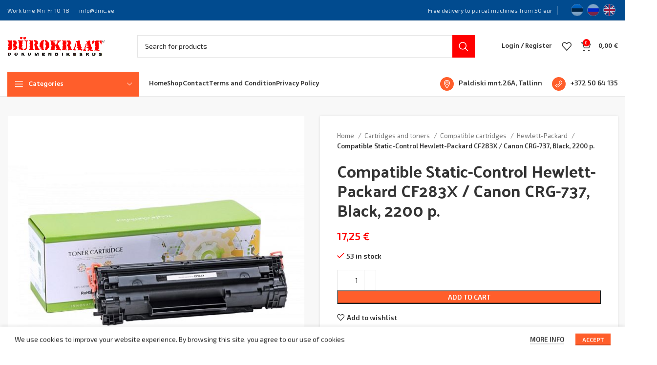

--- FILE ---
content_type: text/html; charset=UTF-8
request_url: https://dmc.ee/en/p/compatible-static-control-hewlett-packard-cf283x-canon-crg-737-black-2200-p/
body_size: 21911
content:
<!DOCTYPE html>
<html lang="en-EE"
	prefix="og: https://ogp.me/ns#" >
<head>
	<meta charset="UTF-8">
	<link rel="profile" href="https://gmpg.org/xfn/11">
	<link rel="pingback" href="https://dmc.ee/xmlrpc.php">

			<script>window.MSInputMethodContext && document.documentMode && document.write('<script src="https://dmc.ee/wp-content/themes/woodmart/js/libs/ie11CustomProperties.min.js"><\/script>');</script>
		<title>Compatible Static-Control Hewlett-Packard CF283X / Canon CRG-737, Black, 2200 p. | DMC.EE</title>
<meta name='robots' content='max-image-preview:large' />

<!-- All In One SEO Pack 3.7.1[411,513] -->
<meta name="description"  content="Suitable for use in: Canon ImageClass MF216n Canon i-SENSYS LBP151dw Canon i-SENSYS MF210 Series Canon i-SENSYS MF211 Canon i-SENSYS MF212w Canon i-SENSYS" />

<script type="application/ld+json" class="aioseop-schema">{}</script>
<link rel="canonical" href="https://dmc.ee/en/p/compatible-static-control-hewlett-packard-cf283x-canon-crg-737-black-2200-p/" />
<meta property="og:type" content="article" />
<meta property="og:title" content="Compatible Static-Control Hewlett-Packard CF283X / Canon CRG-737, Black, 2200 p. | DMC.EE" />
<meta property="og:description" content="Suitable for use in: Canon ImageClass MF216n Canon i-SENSYS LBP151dw Canon i-SENSYS MF210 Series Canon i-SENSYS MF211 Canon i-SENSYS MF212w Canon i-SENSYS MF216n Canon i-SENSYS MF217w Canon i-SENSYS" />
<meta property="og:url" content="https://dmc.ee/en/p/compatible-static-control-hewlett-packard-cf283x-canon-crg-737-black-2200-p/" />
<meta property="og:site_name" content="DMC.EE" />
<meta property="og:image" content="https://dmc.ee/wp-content/uploads/2023/05/bureaucrat_logo.png" />
<meta property="og:image:width" content="200" />
<meta property="og:image:height" content="50" />
<meta property="article:published_time" content="2026-01-23T16:40:02Z" />
<meta property="article:modified_time" content="2026-01-23T16:40:02Z" />
<meta property="og:image:secure_url" content="https://dmc.ee/wp-content/uploads/2023/05/bureaucrat_logo.png" />
<meta name="twitter:card" content="summary" />
<meta name="twitter:title" content="Compatible Static-Control Hewlett-Packard CF283X / Canon CRG-737, Blac" />
<meta name="twitter:description" content="Suitable for use in: Canon ImageClass MF216n Canon i-SENSYS LBP151dw Canon i-SENSYS MF210 Series Canon i-SENSYS MF211 Canon i-SENSYS MF212w Canon i-SENSYS MF216n Canon i-SENSYS MF217w Canon i-SENSYS" />
<meta name="twitter:image" content="https://dmc.ee/wp-content/uploads/2023/05/bureaucrat_logo.png" />
<!-- All In One SEO Pack -->
<script type='application/javascript'>console.log('PixelYourSite Free version 9.4.7.1');</script>
<link rel='dns-prefetch' href='//fonts.googleapis.com' />
<link rel='stylesheet' id='classic-theme-styles-css' href='https://dmc.ee/wp-includes/css/classic-themes.min.css?ver=6.2.8' type='text/css' media='all' />
<link rel='stylesheet' id='formcraft-common-css' href='https://dmc.ee/wp-content/plugins/formcraft3/dist/formcraft-common.css?ver=3.9.10' type='text/css' media='all' />
<link rel='stylesheet' id='formcraft-form-css' href='https://dmc.ee/wp-content/plugins/formcraft3/dist/form.css?ver=3.9.10' type='text/css' media='all' />
<link rel='stylesheet' id='snegmcss-css' href='https://dmc.ee/wp-content/plugins/sneg_module/sneg_css.css?7957451&#038;ver=6.2.8' type='text/css' media='all' />
<link rel='stylesheet' id='woocommerce-pdf-invoices-css' href='https://dmc.ee/wp-content/plugins/woocommerce-ultimate-pdf-invoices/public/css/woocommerce-pdf-invoices-public.css?ver=1.4.9' type='text/css' media='all' />
<style id='woocommerce-inline-inline-css' type='text/css'>
.woocommerce form .form-row .required { visibility: visible; }
</style>
<link rel='stylesheet' id='js_composer_front-css' href='https://dmc.ee/wp-content/plugins/js_composer/assets/css/js_composer.min.css?ver=6.13.0' type='text/css' media='all' />
<link rel='stylesheet' id='vc_font_awesome_5_shims-css' href='https://dmc.ee/wp-content/plugins/js_composer/assets/lib/bower/font-awesome/css/v4-shims.min.css?ver=6.13.0' type='text/css' media='all' />
<link rel='stylesheet' id='vc_font_awesome_5-css' href='https://dmc.ee/wp-content/plugins/js_composer/assets/lib/bower/font-awesome/css/all.min.css?ver=6.13.0' type='text/css' media='all' />
<link rel='stylesheet' id='bootstrap-css' href='https://dmc.ee/wp-content/themes/woodmart/css/bootstrap-light.min.css?ver=7.2.5' type='text/css' media='all' />
<link rel='stylesheet' id='woodmart-style-css' href='https://dmc.ee/wp-content/themes/woodmart/css/parts/base.min.css?ver=7.2.5' type='text/css' media='all' />
<link rel='stylesheet' id='wd-widget-wd-recent-posts-css' href='https://dmc.ee/wp-content/themes/woodmart/css/parts/widget-wd-recent-posts.min.css?ver=7.2.5' type='text/css' media='all' />
<link rel='stylesheet' id='wd-widget-nav-css' href='https://dmc.ee/wp-content/themes/woodmart/css/parts/widget-nav.min.css?ver=7.2.5' type='text/css' media='all' />
<link rel='stylesheet' id='wd-widget-wd-layered-nav-css' href='https://dmc.ee/wp-content/themes/woodmart/css/parts/woo-widget-wd-layered-nav.min.css?ver=7.2.5' type='text/css' media='all' />
<link rel='stylesheet' id='wd-woo-mod-swatches-base-css' href='https://dmc.ee/wp-content/themes/woodmart/css/parts/woo-mod-swatches-base.min.css?ver=7.2.5' type='text/css' media='all' />
<link rel='stylesheet' id='wd-woo-mod-swatches-filter-css' href='https://dmc.ee/wp-content/themes/woodmart/css/parts/woo-mod-swatches-filter.min.css?ver=7.2.5' type='text/css' media='all' />
<link rel='stylesheet' id='wd-widget-product-cat-css' href='https://dmc.ee/wp-content/themes/woodmart/css/parts/woo-widget-product-cat.min.css?ver=7.2.5' type='text/css' media='all' />
<link rel='stylesheet' id='wd-widget-slider-price-filter-css' href='https://dmc.ee/wp-content/themes/woodmart/css/parts/woo-widget-slider-price-filter.min.css?ver=7.2.5' type='text/css' media='all' />
<link rel='stylesheet' id='wd-wpbakery-base-css' href='https://dmc.ee/wp-content/themes/woodmart/css/parts/int-wpb-base.min.css?ver=7.2.5' type='text/css' media='all' />
<link rel='stylesheet' id='wd-wpbakery-base-deprecated-css' href='https://dmc.ee/wp-content/themes/woodmart/css/parts/int-wpb-base-deprecated.min.css?ver=7.2.5' type='text/css' media='all' />
<link rel='stylesheet' id='wd-woocommerce-base-css' href='https://dmc.ee/wp-content/themes/woodmart/css/parts/woocommerce-base.min.css?ver=7.2.5' type='text/css' media='all' />
<link rel='stylesheet' id='wd-mod-star-rating-css' href='https://dmc.ee/wp-content/themes/woodmart/css/parts/mod-star-rating.min.css?ver=7.2.5' type='text/css' media='all' />
<link rel='stylesheet' id='wd-woo-el-track-order-css' href='https://dmc.ee/wp-content/themes/woodmart/css/parts/woo-el-track-order.min.css?ver=7.2.5' type='text/css' media='all' />
<link rel='stylesheet' id='wd-woo-mod-quantity-css' href='https://dmc.ee/wp-content/themes/woodmart/css/parts/woo-mod-quantity.min.css?ver=7.2.5' type='text/css' media='all' />
<link rel='stylesheet' id='wd-woo-single-prod-el-base-css' href='https://dmc.ee/wp-content/themes/woodmart/css/parts/woo-single-prod-el-base.min.css?ver=7.2.5' type='text/css' media='all' />
<link rel='stylesheet' id='wd-woo-mod-stock-status-css' href='https://dmc.ee/wp-content/themes/woodmart/css/parts/woo-mod-stock-status.min.css?ver=7.2.5' type='text/css' media='all' />
<link rel='stylesheet' id='wd-woo-mod-shop-attributes-css' href='https://dmc.ee/wp-content/themes/woodmart/css/parts/woo-mod-shop-attributes.min.css?ver=7.2.5' type='text/css' media='all' />
<link rel='stylesheet' id='wd-header-base-css' href='https://dmc.ee/wp-content/themes/woodmart/css/parts/header-base.min.css?ver=7.2.5' type='text/css' media='all' />
<link rel='stylesheet' id='wd-mod-tools-css' href='https://dmc.ee/wp-content/themes/woodmart/css/parts/mod-tools.min.css?ver=7.2.5' type='text/css' media='all' />
<link rel='stylesheet' id='wd-header-elements-base-css' href='https://dmc.ee/wp-content/themes/woodmart/css/parts/header-el-base.min.css?ver=7.2.5' type='text/css' media='all' />
<link rel='stylesheet' id='wd-header-search-css' href='https://dmc.ee/wp-content/themes/woodmart/css/parts/header-el-search.min.css?ver=7.2.5' type='text/css' media='all' />
<link rel='stylesheet' id='wd-header-search-form-css' href='https://dmc.ee/wp-content/themes/woodmart/css/parts/header-el-search-form.min.css?ver=7.2.5' type='text/css' media='all' />
<link rel='stylesheet' id='wd-wd-search-results-css' href='https://dmc.ee/wp-content/themes/woodmart/css/parts/wd-search-results.min.css?ver=7.2.5' type='text/css' media='all' />
<link rel='stylesheet' id='wd-wd-search-form-css' href='https://dmc.ee/wp-content/themes/woodmart/css/parts/wd-search-form.min.css?ver=7.2.5' type='text/css' media='all' />
<link rel='stylesheet' id='wd-woo-mod-login-form-css' href='https://dmc.ee/wp-content/themes/woodmart/css/parts/woo-mod-login-form.min.css?ver=7.2.5' type='text/css' media='all' />
<link rel='stylesheet' id='wd-header-my-account-css' href='https://dmc.ee/wp-content/themes/woodmart/css/parts/header-el-my-account.min.css?ver=7.2.5' type='text/css' media='all' />
<link rel='stylesheet' id='wd-header-cart-side-css' href='https://dmc.ee/wp-content/themes/woodmart/css/parts/header-el-cart-side.min.css?ver=7.2.5' type='text/css' media='all' />
<link rel='stylesheet' id='wd-header-cart-css' href='https://dmc.ee/wp-content/themes/woodmart/css/parts/header-el-cart.min.css?ver=7.2.5' type='text/css' media='all' />
<link rel='stylesheet' id='wd-widget-shopping-cart-css' href='https://dmc.ee/wp-content/themes/woodmart/css/parts/woo-widget-shopping-cart.min.css?ver=7.2.5' type='text/css' media='all' />
<link rel='stylesheet' id='wd-widget-product-list-css' href='https://dmc.ee/wp-content/themes/woodmart/css/parts/woo-widget-product-list.min.css?ver=7.2.5' type='text/css' media='all' />
<link rel='stylesheet' id='wd-header-categories-nav-css' href='https://dmc.ee/wp-content/themes/woodmart/css/parts/header-el-category-nav.min.css?ver=7.2.5' type='text/css' media='all' />
<link rel='stylesheet' id='wd-mod-nav-vertical-css' href='https://dmc.ee/wp-content/themes/woodmart/css/parts/mod-nav-vertical.min.css?ver=7.2.5' type='text/css' media='all' />
<link rel='stylesheet' id='wd-page-title-css' href='https://dmc.ee/wp-content/themes/woodmart/css/parts/page-title.min.css?ver=7.2.5' type='text/css' media='all' />
<link rel='stylesheet' id='wd-woo-single-prod-predefined-css' href='https://dmc.ee/wp-content/themes/woodmart/css/parts/woo-single-prod-predefined.min.css?ver=7.2.5' type='text/css' media='all' />
<link rel='stylesheet' id='wd-woo-single-prod-and-quick-view-predefined-css' href='https://dmc.ee/wp-content/themes/woodmart/css/parts/woo-single-prod-and-quick-view-predefined.min.css?ver=7.2.5' type='text/css' media='all' />
<link rel='stylesheet' id='wd-woo-single-prod-el-tabs-predefined-css' href='https://dmc.ee/wp-content/themes/woodmart/css/parts/woo-single-prod-el-tabs-predefined.min.css?ver=7.2.5' type='text/css' media='all' />
<link rel='stylesheet' id='wd-woo-single-prod-opt-base-css' href='https://dmc.ee/wp-content/themes/woodmart/css/parts/woo-single-prod-opt-base.min.css?ver=7.2.5' type='text/css' media='all' />
<link rel='stylesheet' id='wd-woo-single-prod-el-gallery-css' href='https://dmc.ee/wp-content/themes/woodmart/css/parts/woo-single-prod-el-gallery.min.css?ver=7.2.5' type='text/css' media='all' />
<link rel='stylesheet' id='wd-owl-carousel-css' href='https://dmc.ee/wp-content/themes/woodmart/css/parts/lib-owl-carousel.min.css?ver=7.2.5' type='text/css' media='all' />
<link rel='stylesheet' id='wd-photoswipe-css' href='https://dmc.ee/wp-content/themes/woodmart/css/parts/lib-photoswipe.min.css?ver=7.2.5' type='text/css' media='all' />
<link rel='stylesheet' id='wd-add-to-cart-popup-css' href='https://dmc.ee/wp-content/themes/woodmart/css/parts/woo-opt-add-to-cart-popup.min.css?ver=7.2.5' type='text/css' media='all' />
<link rel='stylesheet' id='wd-mfp-popup-css' href='https://dmc.ee/wp-content/themes/woodmart/css/parts/lib-magnific-popup.min.css?ver=7.2.5' type='text/css' media='all' />
<link rel='stylesheet' id='wd-tabs-css' href='https://dmc.ee/wp-content/themes/woodmart/css/parts/el-tabs.min.css?ver=7.2.5' type='text/css' media='all' />
<link rel='stylesheet' id='wd-woo-single-prod-el-tabs-opt-layout-tabs-css' href='https://dmc.ee/wp-content/themes/woodmart/css/parts/woo-single-prod-el-tabs-opt-layout-tabs.min.css?ver=7.2.5' type='text/css' media='all' />
<link rel='stylesheet' id='wd-accordion-css' href='https://dmc.ee/wp-content/themes/woodmart/css/parts/el-accordion.min.css?ver=7.2.5' type='text/css' media='all' />
<link rel='stylesheet' id='wd-product-loop-css' href='https://dmc.ee/wp-content/themes/woodmart/css/parts/woo-product-loop.min.css?ver=7.2.5' type='text/css' media='all' />
<link rel='stylesheet' id='wd-product-loop-base-css' href='https://dmc.ee/wp-content/themes/woodmart/css/parts/woo-product-loop-base.min.css?ver=7.2.5' type='text/css' media='all' />
<link rel='stylesheet' id='wd-woo-mod-add-btn-replace-css' href='https://dmc.ee/wp-content/themes/woodmart/css/parts/woo-mod-add-btn-replace.min.css?ver=7.2.5' type='text/css' media='all' />
<link rel='stylesheet' id='wd-mod-more-description-css' href='https://dmc.ee/wp-content/themes/woodmart/css/parts/mod-more-description.min.css?ver=7.2.5' type='text/css' media='all' />
<link rel='stylesheet' id='wd-widget-collapse-css' href='https://dmc.ee/wp-content/themes/woodmart/css/parts/opt-widget-collapse.min.css?ver=7.2.5' type='text/css' media='all' />
<link rel='stylesheet' id='wd-footer-base-css' href='https://dmc.ee/wp-content/themes/woodmart/css/parts/footer-base.min.css?ver=7.2.5' type='text/css' media='all' />
<link rel='stylesheet' id='wd-scroll-top-css' href='https://dmc.ee/wp-content/themes/woodmart/css/parts/opt-scrolltotop.min.css?ver=7.2.5' type='text/css' media='all' />
<link rel='stylesheet' id='wd-cookies-popup-css' href='https://dmc.ee/wp-content/themes/woodmart/css/parts/opt-cookies.min.css?ver=7.2.5' type='text/css' media='all' />
<link rel='stylesheet' id='wd-bottom-toolbar-css' href='https://dmc.ee/wp-content/themes/woodmart/css/parts/opt-bottom-toolbar.min.css?ver=7.2.5' type='text/css' media='all' />
<link rel='stylesheet' id='xts-style-theme_settings_default-css' href='https://dmc.ee/wp-content/uploads/2024/01/xts-theme_settings_default-1704194264.css?ver=7.2.5' type='text/css' media='all' />
<link rel='stylesheet' id='xts-google-fonts-css' href='https://fonts.googleapis.com/css?family=Exo+2%3A400%2C600%7CPalanquin+Dark%3A400%2C600%7CLato%3A400%2C700%7CHind%3A400%2C600&#038;ver=7.2.5' type='text/css' media='all' />
<script type='text/javascript' src='https://dmc.ee/wp-includes/js/jquery/jquery.min.js?ver=3.6.4' id='jquery-core-js'></script>
<script type='text/javascript' src='https://dmc.ee/wp-includes/js/jquery/jquery-migrate.min.js?ver=3.4.0' id='jquery-migrate-js'></script>
<script type='text/javascript' src='https://dmc.ee/wp-content/plugins/woocommerce-eabi-postoffice/js/jquery.cascadingdropdown.js?ver=6.2.8' id='jquery-cascadingdropdown-js'></script>
<script type='text/javascript' src='https://dmc.ee/wp-content/plugins/woocommerce-eabi-postoffice/js/eabi.cascadingdropdown.js?ver=6.2.8' id='eabi-cascadingdropdown-js'></script>
<script type='text/javascript' src='https://dmc.ee/wp-content/plugins/pixelyoursite/dist/scripts/jquery.bind-first-0.2.3.min.js?ver=6.2.8' id='jquery-bind-first-js'></script>
<script type='text/javascript' src='https://dmc.ee/wp-content/plugins/pixelyoursite/dist/scripts/js.cookie-2.1.3.min.js?ver=2.1.3' id='js-cookie-pys-js'></script>
<script type='text/javascript' id='pys-js-extra'>
/* <![CDATA[ */
var pysOptions = {"staticEvents":{"facebook":{"woo_view_content":[{"delay":0,"type":"static","name":"ViewContent","pixelIds":["7184719838217301"],"eventID":"6f5473dc-b534-4569-b046-8666ae46409e","params":{"content_ids":["17864"],"content_type":"product","content_name":"[:et]Compatible Static-Control Hewlett-Packard CF283X \/ Canon CRG-737, Black, 2200 p.[:ru]\u0421\u043e\u0432\u043c\u0435\u0441\u0442\u0438\u043c\u044b\u0439 \u0441\u0442\u0430\u0442\u0438\u0447\u0435\u0441\u043a\u0438\u0439 \u043a\u043e\u043d\u0442\u0440\u043e\u043b\u044c \u0425\u044c\u044e\u043b\u0435\u0442\u0442-\u041f\u0430\u043a\u043a\u0430\u0440\u0434 CF283X\/Canon CRG-737, \u0447\u0435\u0440\u043d\u044b\u0439, 2200 \u0441\u0442\u0440.[:en]Compatible Static-Control Hewlett-Packard CF283X \/ Canon CRG-737, Black, 2200 p.[:]","category_name":"Compatible cartridges, Hewlett-Packard, Cartridges and toners","value":17.25,"currency":"EUR","contents":[{"id":"17864","quantity":1}],"product_price":17.25,"page_title":"Compatible Static-Control Hewlett-Packard CF283X \/ Canon CRG-737, Black, 2200 p.","post_type":"product","post_id":17864,"plugin":"PixelYourSite","user_role":"guest","event_url":"dmc.ee\/en\/p\/compatible-static-control-hewlett-packard-cf283x-canon-crg-737-black-2200-p\/"},"e_id":"woo_view_content","ids":[],"hasTimeWindow":false,"timeWindow":0,"woo_order":"","edd_order":""}],"init_event":[{"delay":0,"type":"static","name":"PageView","pixelIds":["7184719838217301"],"eventID":"ab2a48f0-d2bf-4560-ac58-7234f489c715","params":{"page_title":"Compatible Static-Control Hewlett-Packard CF283X \/ Canon CRG-737, Black, 2200 p.","post_type":"product","post_id":17864,"plugin":"PixelYourSite","user_role":"guest","event_url":"dmc.ee\/en\/p\/compatible-static-control-hewlett-packard-cf283x-canon-crg-737-black-2200-p\/"},"e_id":"init_event","ids":[],"hasTimeWindow":false,"timeWindow":0,"woo_order":"","edd_order":""}]}},"dynamicEvents":{"automatic_event_form":{"facebook":{"delay":0,"type":"dyn","name":"Form","pixelIds":["7184719838217301"],"eventID":"d562adb6-bc39-4047-a7fd-27de652ea42e","params":{"page_title":"Compatible Static-Control Hewlett-Packard CF283X \/ Canon CRG-737, Black, 2200 p.","post_type":"product","post_id":17864,"plugin":"PixelYourSite","user_role":"guest","event_url":"dmc.ee\/en\/p\/compatible-static-control-hewlett-packard-cf283x-canon-crg-737-black-2200-p\/"},"e_id":"automatic_event_form","ids":[],"hasTimeWindow":false,"timeWindow":0,"woo_order":"","edd_order":""}},"automatic_event_download":{"facebook":{"delay":0,"type":"dyn","name":"Download","extensions":["","doc","exe","js","pdf","ppt","tgz","zip","xls"],"pixelIds":["7184719838217301"],"eventID":"8e0c2fdf-e150-4a1b-9da0-d3d72205b252","params":{"page_title":"Compatible Static-Control Hewlett-Packard CF283X \/ Canon CRG-737, Black, 2200 p.","post_type":"product","post_id":17864,"plugin":"PixelYourSite","user_role":"guest","event_url":"dmc.ee\/en\/p\/compatible-static-control-hewlett-packard-cf283x-canon-crg-737-black-2200-p\/"},"e_id":"automatic_event_download","ids":[],"hasTimeWindow":false,"timeWindow":0,"woo_order":"","edd_order":""}},"automatic_event_comment":{"facebook":{"delay":0,"type":"dyn","name":"Comment","pixelIds":["7184719838217301"],"eventID":"b0939cc2-79c3-4d48-9aa2-a09c76603b46","params":{"page_title":"Compatible Static-Control Hewlett-Packard CF283X \/ Canon CRG-737, Black, 2200 p.","post_type":"product","post_id":17864,"plugin":"PixelYourSite","user_role":"guest","event_url":"dmc.ee\/en\/p\/compatible-static-control-hewlett-packard-cf283x-canon-crg-737-black-2200-p\/"},"e_id":"automatic_event_comment","ids":[],"hasTimeWindow":false,"timeWindow":0,"woo_order":"","edd_order":""}},"automatic_event_scroll":{"facebook":{"delay":0,"type":"dyn","name":"PageScroll","scroll_percent":30,"pixelIds":["7184719838217301"],"eventID":"044ee02f-2582-48c3-a1b9-3e18197128fd","params":{"page_title":"Compatible Static-Control Hewlett-Packard CF283X \/ Canon CRG-737, Black, 2200 p.","post_type":"product","post_id":17864,"plugin":"PixelYourSite","user_role":"guest","event_url":"dmc.ee\/en\/p\/compatible-static-control-hewlett-packard-cf283x-canon-crg-737-black-2200-p\/"},"e_id":"automatic_event_scroll","ids":[],"hasTimeWindow":false,"timeWindow":0,"woo_order":"","edd_order":""}},"automatic_event_time_on_page":{"facebook":{"delay":0,"type":"dyn","name":"TimeOnPage","time_on_page":30,"pixelIds":["7184719838217301"],"eventID":"985dc8c8-550c-430a-bf0a-608fbde07463","params":{"page_title":"Compatible Static-Control Hewlett-Packard CF283X \/ Canon CRG-737, Black, 2200 p.","post_type":"product","post_id":17864,"plugin":"PixelYourSite","user_role":"guest","event_url":"dmc.ee\/en\/p\/compatible-static-control-hewlett-packard-cf283x-canon-crg-737-black-2200-p\/"},"e_id":"automatic_event_time_on_page","ids":[],"hasTimeWindow":false,"timeWindow":0,"woo_order":"","edd_order":""}}},"triggerEvents":[],"triggerEventTypes":[],"facebook":{"pixelIds":["7184719838217301"],"advancedMatching":[],"advancedMatchingEnabled":true,"removeMetadata":false,"contentParams":{"post_type":"product","post_id":17864,"content_name":"Compatible Static-Control Hewlett-Packard CF283X \/ Canon CRG-737, Black, 2200 p.","categories":"Compatible cartridges, Hewlett-Packard, Cartridges and toners","tags":""},"commentEventEnabled":true,"wooVariableAsSimple":false,"downloadEnabled":true,"formEventEnabled":true,"serverApiEnabled":true,"wooCRSendFromServer":false,"send_external_id":null},"debug":"","siteUrl":"https:\/\/dmc.ee","ajaxUrl":"https:\/\/dmc.ee\/wp-admin\/admin-ajax.php","ajax_event":"5189ec7302","enable_remove_download_url_param":"1","cookie_duration":"7","last_visit_duration":"60","enable_success_send_form":"","ajaxForServerEvent":"1","send_external_id":"1","external_id_expire":"180","gdpr":{"ajax_enabled":false,"all_disabled_by_api":false,"facebook_disabled_by_api":false,"analytics_disabled_by_api":false,"google_ads_disabled_by_api":false,"pinterest_disabled_by_api":false,"bing_disabled_by_api":false,"externalID_disabled_by_api":false,"facebook_prior_consent_enabled":true,"analytics_prior_consent_enabled":true,"google_ads_prior_consent_enabled":null,"pinterest_prior_consent_enabled":true,"bing_prior_consent_enabled":true,"cookiebot_integration_enabled":false,"cookiebot_facebook_consent_category":"marketing","cookiebot_analytics_consent_category":"statistics","cookiebot_tiktok_consent_category":"marketing","cookiebot_google_ads_consent_category":null,"cookiebot_pinterest_consent_category":"marketing","cookiebot_bing_consent_category":"marketing","consent_magic_integration_enabled":false,"real_cookie_banner_integration_enabled":false,"cookie_notice_integration_enabled":false,"cookie_law_info_integration_enabled":false},"cookie":{"disabled_all_cookie":false,"disabled_advanced_form_data_cookie":false,"disabled_landing_page_cookie":false,"disabled_first_visit_cookie":false,"disabled_trafficsource_cookie":false,"disabled_utmTerms_cookie":false,"disabled_utmId_cookie":false},"woo":{"enabled":true,"enabled_save_data_to_orders":false,"addToCartOnButtonEnabled":true,"addToCartOnButtonValueEnabled":true,"addToCartOnButtonValueOption":"price","singleProductId":17864,"removeFromCartSelector":"form.woocommerce-cart-form .remove","addToCartCatchMethod":"add_cart_hook","is_order_received_page":false,"containOrderId":false},"edd":{"enabled":false}};
/* ]]> */
</script>
<script type='text/javascript' src='https://dmc.ee/wp-content/plugins/pixelyoursite/dist/scripts/public.js?ver=9.4.7.1' id='pys-js'></script>
<script type='text/javascript' src='https://dmc.ee/wp-content/themes/woodmart/js/libs/device.min.js?ver=7.2.5' id='wd-device-library-js'></script>
<link rel="https://api.w.org/" href="https://dmc.ee/en/wp-json/" /><link rel="alternate" type="application/json" href="https://dmc.ee/en/wp-json/wp/v2/product/17864" /><link rel="EditURI" type="application/rsd+xml" title="RSD" href="https://dmc.ee/xmlrpc.php?rsd" />
<link rel="wlwmanifest" type="application/wlwmanifest+xml" href="https://dmc.ee/wp-includes/wlwmanifest.xml" />
<meta name="generator" content="WordPress 6.2.8" />
<meta name="generator" content="WooCommerce 7.7.2" />
<link rel='shortlink' href='https://dmc.ee/en/?p=17864' />
<link rel="alternate" type="application/json+oembed" href="https://dmc.ee/en/wp-json/oembed/1.0/embed?url=https%3A%2F%2Fdmc.ee%2Fen%2Fp%2Fcompatible-static-control-hewlett-packard-cf283x-canon-crg-737-black-2200-p%2F" />
<link rel="alternate" type="text/xml+oembed" href="https://dmc.ee/en/wp-json/oembed/1.0/embed?url=https%3A%2F%2Fdmc.ee%2Fen%2Fp%2Fcompatible-static-control-hewlett-packard-cf283x-canon-crg-737-black-2200-p%2F&#038;format=xml" />
<meta name="generator" content="qTranslate-XT 3.15.1" />
<link hreflang="x-default" href="https://dmc.ee/et/p/compatible-static-control-hewlett-packard-cf283x-canon-crg-737-black-2200-p/" rel="alternate" />
<link hreflang="et" href="https://dmc.ee/et/p/compatible-static-control-hewlett-packard-cf283x-canon-crg-737-black-2200-p/" rel="alternate" />
<link hreflang="ru" href="https://dmc.ee/ru/p/sovmestimiy-staticheskiy-kontrol-hyulett-pakkard-cf283x-canon-crg-737-cherniy-2200-str/" rel="alternate" />
<link hreflang="en" href="https://dmc.ee/en/p/compatible-static-control-hewlett-packard-cf283x-canon-crg-737-black-2200-p/" rel="alternate" />
					<meta name="viewport" content="width=device-width, initial-scale=1.0, maximum-scale=1.0, user-scalable=no">
										<noscript><style>.woocommerce-product-gallery{ opacity: 1 !important; }</style></noscript>
	<meta name="generator" content="Powered by WPBakery Page Builder - drag and drop page builder for WordPress."/>
<style>
		
		</style><noscript><style> .wpb_animate_when_almost_visible { opacity: 1; }</style></noscript>			<style id="wd-style-header_627016-css" data-type="wd-style-header_627016">
				:root{
	--wd-top-bar-h: 41px;
	--wd-top-bar-sm-h: 40px;
	--wd-top-bar-sticky-h: 0.001px;

	--wd-header-general-h: 105px;
	--wd-header-general-sm-h: 60px;
	--wd-header-general-sticky-h: 50px;

	--wd-header-bottom-h: 50px;
	--wd-header-bottom-sm-h: 0.001px;
	--wd-header-bottom-sticky-h: 50px;

	--wd-header-clone-h: 0.001px;
}

.whb-top-bar .wd-dropdown {
	margin-top: 0.5px;
}

.whb-top-bar .wd-dropdown:after {
	height: 10.5px;
}

.whb-sticked .whb-general-header .wd-dropdown {
	margin-top: 5px;
}

.whb-sticked .whb-general-header .wd-dropdown:after {
	height: 15px;
}

.whb-header-bottom .wd-dropdown {
	margin-top: 5px;
}

.whb-header-bottom .wd-dropdown:after {
	height: 15px;
}

.whb-sticked .whb-header-bottom .wd-dropdown {
	margin-top: 5px;
}

.whb-sticked .whb-header-bottom .wd-dropdown:after {
	height: 15px;
}

.whb-header .whb-header-bottom .wd-header-cats {
	margin-top: -0px;
	margin-bottom: -1px;
	height: calc(100% + 1px);
}


@media (min-width: 1025px) {
		.whb-top-bar-inner {
		height: 41px;
		max-height: 41px;
	}

		.whb-sticked .whb-top-bar-inner {
		height: 41px;
		max-height: 41px;
	}
		
		.whb-general-header-inner {
		height: 105px;
		max-height: 105px;
	}

		.whb-sticked .whb-general-header-inner {
		height: 50px;
		max-height: 50px;
	}
		
		.whb-header-bottom-inner {
		height: 50px;
		max-height: 50px;
	}

		.whb-sticked .whb-header-bottom-inner {
		height: 50px;
		max-height: 50px;
	}
		
	
	}

@media (max-width: 1024px) {
		.whb-top-bar-inner {
		height: 40px;
		max-height: 40px;
	}
	
		.whb-general-header-inner {
		height: 60px;
		max-height: 60px;
	}
	
	
	
	}
		
.whb-top-bar {
	background-color: rgba(1, 75, 143, 1);border-color: rgba(129, 129, 120, 0.2);border-bottom-width: 1px;border-bottom-style: solid;
}

.whb-general-header {
	border-color: rgba(232, 232, 232, 1);border-bottom-width: 0px;border-bottom-style: solid;
}
.whb-wjlcubfdmlq3d7jvmt23 .menu-opener { background-color: rgba(255, 94, 43, 1); }.whb-wjlcubfdmlq3d7jvmt23 .menu-opener { border-color: rgba(235, 235, 235, 1);border-bottom-width: 0px;border-bottom-style: solid;border-top-width: 0px;border-top-style: solid;border-left-width: 0px;border-left-style: solid;border-right-width: 0px;border-right-style: solid; }
.whb-header-bottom {
	border-color: rgba(232, 232, 232, 1);border-bottom-width: 1px;border-bottom-style: solid;
}
			</style>
			</head>

<body class="product-template-default single single-product postid-17864 theme-woodmart woocommerce woocommerce-page woocommerce-no-js wrapper-custom  woodmart-product-design-default categories-accordion-on woodmart-archive-shop offcanvas-sidebar-mobile offcanvas-sidebar-tablet sticky-toolbar-on wpb-js-composer js-comp-ver-6.13.0 vc_responsive en">
			<script type="text/javascript" id="wd-flicker-fix">// Flicker fix.</script>	
	
	<div class="website-wrapper">
									<header class="whb-header whb-header_627016 whb-sticky-shadow whb-scroll-stick whb-sticky-real">
					<div class="whb-main-header">
	
<div class="whb-row whb-top-bar whb-not-sticky-row whb-with-bg whb-border-fullwidth whb-color-light whb-flex-flex-middle">
	<div class="container">
		<div class="whb-flex-row whb-top-bar-inner">
			<div class="whb-column whb-col-left whb-visible-lg">
	
<div class="wd-header-text set-cont-mb-s reset-last-child ">Work time Mn-Fr 10-18</div>

<div class="wd-header-text set-cont-mb-s reset-last-child ">info@dmc.ee</div>
</div>
<div class="whb-column whb-col-center whb-visible-lg whb-empty-column">
	</div>
<div class="whb-column whb-col-right whb-visible-lg">
	
<div class="wd-header-text set-cont-mb-s reset-last-child  wd-inline">Free delivery to parcel machines from 50 eur</div>
<div class="wd-header-divider whb-divider-default "></div>
<div class="wd-header-text set-cont-mb-s reset-last-child "><p style="text-align: right;"><style>
.qtranxs_widget ul { margin: 0; }
.qtranxs_widget ul li
{
display: inline; /* horizontal list, use "list-item" or other appropriate value for vertical list */
list-style-type: none; /* use "initial" or other to enable bullets */
margin: 0 5px 0 0; /* adjust spacing between items */
opacity: 0.5;
-o-transition: 1s ease opacity;
-moz-transition: 1s ease opacity;
-webkit-transition: 1s ease opacity;
transition: 1s ease opacity;
}
/* .qtranxs_widget ul li span { margin: 0 5px 0 0; } */ /* other way to control spacing */
.qtranxs_widget ul li.active { opacity: 0.8; }
.qtranxs_widget ul li:hover { opacity: 1; }
.qtranxs_widget img { box-shadow: none; vertical-align: middle; display: initial; }
.qtranxs_flag { height:12px; width:18px; display:block; }
.qtranxs_flag_and_text { padding-left:20px; }
.qtranxs_flag span { display:none; }
</style>
<div id="qtranslate-2" class="wd-widget widget sidebar-widget qtranxs_widget amr_widget">
<ul class="language-chooser language-chooser-image qtranxs_language_chooser" id="qtranslate-2-chooser">
<li class="lang-et"><a href="https://dmc.ee/et/p/compatible-static-control-hewlett-packard-cf283x-canon-crg-737-black-2200-p/" title="Eesti (et)" class="qtranxs_image qtranxs_image_et"><img class="qtranxs-flag" src="https://dmc.ee/wp-content/plugins/qtranslate-xt-master/flags/ee.png" alt="Eesti (et)" /><span style="display:none">Eesti</span></a></li>
<li class="lang-ru"><a href="https://dmc.ee/ru/p/sovmestimiy-staticheskiy-kontrol-hyulett-pakkard-cf283x-canon-crg-737-cherniy-2200-str/" title="Русский (ru)" class="qtranxs_image qtranxs_image_ru"><img class="qtranxs-flag" src="https://dmc.ee/wp-content/plugins/qtranslate-xt-master/flags/ru.png" alt="Русский (ru)" /><span style="display:none">Русский</span></a></li>
<li class="lang-en active"><a href="https://dmc.ee/en/p/compatible-static-control-hewlett-packard-cf283x-canon-crg-737-black-2200-p/" title="English (en)" class="qtranxs_image qtranxs_image_en"><img class="qtranxs-flag" src="https://dmc.ee/wp-content/plugins/qtranslate-xt-master/flags/gb.png" alt="English (en)" /><span style="display:none">English</span></a></li>
</ul><div class="qtranxs_widget_end"></div>
</div></p></div>
</div>
<div class="whb-column whb-col-mobile whb-hidden-lg">
	
<div class="wd-header-text set-cont-mb-s reset-last-child "><p style="text-align: center;"><style>
.qtranxs_widget ul { margin: 0; }
.qtranxs_widget ul li
{
display: inline; /* horizontal list, use "list-item" or other appropriate value for vertical list */
list-style-type: none; /* use "initial" or other to enable bullets */
margin: 0 5px 0 0; /* adjust spacing between items */
opacity: 0.5;
-o-transition: 1s ease opacity;
-moz-transition: 1s ease opacity;
-webkit-transition: 1s ease opacity;
transition: 1s ease opacity;
}
/* .qtranxs_widget ul li span { margin: 0 5px 0 0; } */ /* other way to control spacing */
.qtranxs_widget ul li.active { opacity: 0.8; }
.qtranxs_widget ul li:hover { opacity: 1; }
.qtranxs_widget img { box-shadow: none; vertical-align: middle; display: initial; }
.qtranxs_flag { height:12px; width:18px; display:block; }
.qtranxs_flag_and_text { padding-left:20px; }
.qtranxs_flag span { display:none; }
</style>
<div id="qtranslate-2" class="wd-widget widget sidebar-widget qtranxs_widget amr_widget">
<ul class="language-chooser language-chooser-image qtranxs_language_chooser" id="qtranslate-2-chooser">
<li class="lang-et"><a href="https://dmc.ee/et/p/compatible-static-control-hewlett-packard-cf283x-canon-crg-737-black-2200-p/" title="Eesti (et)" class="qtranxs_image qtranxs_image_et"><img class="qtranxs-flag" src="https://dmc.ee/wp-content/plugins/qtranslate-xt-master/flags/ee.png" alt="Eesti (et)" /><span style="display:none">Eesti</span></a></li>
<li class="lang-ru"><a href="https://dmc.ee/ru/p/sovmestimiy-staticheskiy-kontrol-hyulett-pakkard-cf283x-canon-crg-737-cherniy-2200-str/" title="Русский (ru)" class="qtranxs_image qtranxs_image_ru"><img class="qtranxs-flag" src="https://dmc.ee/wp-content/plugins/qtranslate-xt-master/flags/ru.png" alt="Русский (ru)" /><span style="display:none">Русский</span></a></li>
<li class="lang-en active"><a href="https://dmc.ee/en/p/compatible-static-control-hewlett-packard-cf283x-canon-crg-737-black-2200-p/" title="English (en)" class="qtranxs_image qtranxs_image_en"><img class="qtranxs-flag" src="https://dmc.ee/wp-content/plugins/qtranslate-xt-master/flags/gb.png" alt="English (en)" /><span style="display:none">English</span></a></li>
</ul><div class="qtranxs_widget_end"></div>
</div></p></div>
</div>
		</div>
	</div>
</div>

<div class="whb-row whb-general-header whb-sticky-row whb-without-bg whb-without-border whb-color-dark whb-flex-flex-middle">
	<div class="container">
		<div class="whb-flex-row whb-general-header-inner">
			<div class="whb-column whb-col-left whb-visible-lg">
	<div class="site-logo">
	<a href="https://dmc.ee/en/" class="wd-logo wd-main-logo" rel="home">
		<img width="200" height="50" src="https://dmc.ee/wp-content/uploads/2023/05/bureaucrat_logo.png" class="attachment-full size-full" alt="" decoding="async" loading="lazy" style="max-width:245px;" srcset="https://dmc.ee/wp-content/uploads/2023/05/bureaucrat_logo.png 200w, https://dmc.ee/wp-content/uploads/2023/05/bureaucrat_logo-150x38.png 150w" sizes="(max-width: 200px) 100vw, 200px" />	</a>
	</div>
</div>
<div class="whb-column whb-col-center whb-visible-lg">
	<div class="whb-space-element " style="width:46px;"></div>			<div class="wd-search-form wd-header-search-form wd-display-form whb-9x1ytaxq7aphtb3npidp">
				
				
				<form role="search" method="get" class="searchform  wd-style-with-bg wd-cat-style-bordered woodmart-ajax-search" action="https://dmc.ee/en/"  data-thumbnail="1" data-price="1" data-post_type="product" data-count="20" data-sku="0" data-symbols_count="3">
					<input type="text" class="s" placeholder="Search for products" value="" name="s" aria-label="Search" title="Search for products" required/>
					<input type="hidden" name="post_type" value="product">
										<button type="submit" class="searchsubmit">
						<span>
							Search						</span>
											</button>
				</form>

				
				
									<div class="search-results-wrapper">
						<div class="wd-dropdown-results wd-scroll wd-dropdown">
							<div class="wd-scroll-content"></div>
						</div>
					</div>
				
				
							</div>
		<div class="whb-space-element " style="width:20px;"></div></div>
<div class="whb-column whb-col-right whb-visible-lg">
	<div class="whb-space-element " style="width:15px;"></div><div class="wd-header-my-account wd-tools-element wd-event-hover wd-design-1 wd-account-style-text whb-vssfpylqqax9pvkfnxoz">
			<a href="https://dmc.ee/en/my-account/" title="My account">
			
				<span class="wd-tools-icon">
									</span>
				<span class="wd-tools-text">
				Login / Register			</span>

					</a>

			</div>

<div class="wd-header-wishlist wd-tools-element wd-style-icon wd-design-2 whb-a22wdkiy3r40yw2paskq" title="My Wishlist">
	<a href="https://dmc.ee/en/wishlist/">
		
			<span class="wd-tools-icon">
				
							</span>

			<span class="wd-tools-text">
				Wishlist			</span>

			</a>
</div>

<div class="wd-header-cart wd-tools-element wd-design-2 cart-widget-opener whb-nedhm962r512y1xz9j06">
	<a href="https://dmc.ee/en/cart/" title="Shopping cart">
		
			<span class="wd-tools-icon">
															<span class="wd-cart-number wd-tools-count">0 <span>items</span></span>
									</span>
			<span class="wd-tools-text">
				
										<span class="wd-cart-subtotal"><span class="woocommerce-Price-amount amount"><bdi>0,00&nbsp;<span class="woocommerce-Price-currencySymbol">&euro;</span></bdi></span></span>
					</span>

			</a>
	</div>
</div>
<div class="whb-column whb-mobile-left whb-hidden-lg">
	<div class="wd-tools-element wd-header-mobile-nav wd-style-icon wd-design-1 whb-g1k0m1tib7raxrwkm1t3">
	<a href="#" rel="nofollow" aria-label="Open mobile menu">
		
		<span class="wd-tools-icon">
					</span>

		<span class="wd-tools-text">Menu</span>

			</a>
</div><!--END wd-header-mobile-nav--></div>
<div class="whb-column whb-mobile-center whb-hidden-lg">
	<div class="site-logo">
	<a href="https://dmc.ee/en/" class="wd-logo wd-main-logo" rel="home">
		<img src="https://dmc.ee/wp-content/uploads/2023/05/bureaucrat_logo.png" alt="DMC.EE" style="max-width: 179px;" />	</a>
	</div>
</div>
<div class="whb-column whb-mobile-right whb-hidden-lg">
	
<div class="wd-header-cart wd-tools-element wd-design-5 cart-widget-opener whb-trk5sfmvib0ch1s1qbtc">
	<a href="https://dmc.ee/en/cart/" title="Shopping cart">
		
			<span class="wd-tools-icon">
															<span class="wd-cart-number wd-tools-count">0 <span>items</span></span>
									</span>
			<span class="wd-tools-text">
				
										<span class="wd-cart-subtotal"><span class="woocommerce-Price-amount amount"><bdi>0,00&nbsp;<span class="woocommerce-Price-currencySymbol">&euro;</span></bdi></span></span>
					</span>

			</a>
	</div>
</div>
		</div>
	</div>
</div>

<div class="whb-row whb-header-bottom whb-sticky-row whb-without-bg whb-border-fullwidth whb-color-dark whb-flex-flex-middle whb-hidden-mobile">
	<div class="container">
		<div class="whb-flex-row whb-header-bottom-inner">
			<div class="whb-column whb-col-left whb-visible-lg">
	
<div class="wd-header-cats wd-style-1 wd-event-hover wd-with-overlay whb-wjlcubfdmlq3d7jvmt23" role="navigation" aria-label="Header categories navigation">
	<span class="menu-opener color-scheme-light has-bg">
					<span class="menu-opener-icon"></span>
		
		<span class="menu-open-label">
			Categories		</span>
	</span>
	<div class="wd-dropdown wd-dropdown-cats">
		<ul id="menu-categories" class="menu wd-nav wd-nav-vertical wd-design-default"><li id="menu-item-142889" class="menu-item menu-item-type-taxonomy menu-item-object-product_cat menu-item-142889 item-level-0 menu-simple-dropdown wd-event-hover" ><a href="https://dmc.ee/en/cat/electronics-and-equipment/" class="woodmart-nav-link"><span class="nav-link-text">Electronics and equipment</span></a></li>
<li id="menu-item-142890" class="menu-item menu-item-type-taxonomy menu-item-object-product_cat current-product-ancestor current-menu-parent current-product-parent menu-item-142890 item-level-0 menu-simple-dropdown wd-event-hover" ><a href="https://dmc.ee/en/cat/cartridges-and-toners/" class="woodmart-nav-link"><span class="nav-link-text">Cartridges and toners</span></a></li>
<li id="menu-item-142891" class="menu-item menu-item-type-taxonomy menu-item-object-product_cat menu-item-142891 item-level-0 menu-simple-dropdown wd-event-hover" ><a href="https://dmc.ee/en/cat/stationery-supplies/" class="woodmart-nav-link"><span class="nav-link-text">Stationery supplies</span></a></li>
<li id="menu-item-142892" class="menu-item menu-item-type-taxonomy menu-item-object-product_cat menu-item-142892 item-level-0 menu-simple-dropdown wd-event-hover" ><a href="https://dmc.ee/en/cat/office-furniture/" class="woodmart-nav-link"><span class="nav-link-text">Office furniture</span></a></li>
<li id="menu-item-142893" class="menu-item menu-item-type-taxonomy menu-item-object-product_cat menu-item-142893 item-level-0 menu-simple-dropdown wd-event-hover" ><a href="https://dmc.ee/en/cat/office-equipment/" class="woodmart-nav-link"><span class="nav-link-text">Office equipment</span></a></li>
<li id="menu-item-142894" class="menu-item menu-item-type-taxonomy menu-item-object-product_cat menu-item-142894 item-level-0 menu-simple-dropdown wd-event-hover" ><a href="https://dmc.ee/en/cat/hausehold-supplies/" class="woodmart-nav-link"><span class="nav-link-text">Hausehold supplies</span></a></li>
<li id="menu-item-142895" class="menu-item menu-item-type-taxonomy menu-item-object-product_cat menu-item-142895 item-level-0 menu-simple-dropdown wd-event-hover" ><a href="https://dmc.ee/en/cat/paper-for-printer/" class="woodmart-nav-link"><span class="nav-link-text">Paper for printer</span></a></li>
<li id="menu-item-142896" class="menu-item menu-item-type-taxonomy menu-item-object-product_cat menu-item-142896 item-level-0 menu-simple-dropdown wd-event-hover" ><a href="https://dmc.ee/en/cat/press-printing/" class="woodmart-nav-link"><span class="nav-link-text">Press printing</span></a></li>
<li id="menu-item-142897" class="menu-item menu-item-type-taxonomy menu-item-object-product_cat menu-item-142897 item-level-0 menu-simple-dropdown wd-event-hover" ><a href="https://dmc.ee/en/cat/printers-and-printer-parts/" class="woodmart-nav-link"><span class="nav-link-text">Printers and Printer parts</span></a></li>
<li id="menu-item-142898" class="menu-item menu-item-type-taxonomy menu-item-object-product_cat menu-item-142898 item-level-0 menu-simple-dropdown wd-event-hover" ><a href="https://dmc.ee/en/cat/sport-leisure-and-tourism/" class="woodmart-nav-link"><span class="nav-link-text">Sport, leisure and tourism</span></a></li>
<li id="menu-item-142899" class="menu-item menu-item-type-taxonomy menu-item-object-product_cat menu-item-142899 item-level-0 menu-simple-dropdown wd-event-hover" ><a href="https://dmc.ee/en/cat/food-products/" class="woodmart-nav-link"><span class="nav-link-text">Food products</span></a></li>
</ul>	</div>
</div>
</div>
<div class="whb-column whb-col-center whb-visible-lg">
	<div class="wd-header-nav wd-header-main-nav text-left wd-design-1" role="navigation" aria-label="Main navigation">
	<ul id="menu-main-navigation" class="menu wd-nav wd-nav-main wd-style-default wd-gap-s"><li id="menu-item-21534" class="menu-item menu-item-type-post_type menu-item-object-page menu-item-home menu-item-21534 item-level-0 menu-simple-dropdown wd-event-hover" ><a href="https://dmc.ee/en/" class="woodmart-nav-link"><span class="nav-link-text">Home</span></a></li>
<li id="menu-item-11835" class="menu-item menu-item-type-post_type menu-item-object-page current_page_parent menu-item-11835 item-level-0 menu-simple-dropdown wd-event-hover" ><a href="https://dmc.ee/en/shop/" class="woodmart-nav-link"><span class="nav-link-text">Shop</span></a></li>
<li id="menu-item-65880" class="menu-item menu-item-type-post_type menu-item-object-page menu-item-65880 item-level-0 menu-simple-dropdown wd-event-hover" ><a href="https://dmc.ee/en/contact/" class="woodmart-nav-link"><span class="nav-link-text">Contact</span></a></li>
<li id="menu-item-21536" class="menu-item menu-item-type-post_type menu-item-object-page menu-item-21536 item-level-0 menu-simple-dropdown wd-event-hover" ><a href="https://dmc.ee/en/terms-and-condition/" class="woodmart-nav-link"><span class="nav-link-text">Terms and Condition</span></a></li>
<li id="menu-item-21535" class="menu-item menu-item-type-post_type menu-item-object-page menu-item-privacy-policy menu-item-21535 item-level-0 menu-simple-dropdown wd-event-hover" ><a href="https://dmc.ee/en/privacy-policy/" class="woodmart-nav-link"><span class="nav-link-text">Privacy Policy</span></a></li>
</ul></div><!--END MAIN-NAV-->
</div>
<div class="whb-column whb-col-right whb-visible-lg">
	
<div class="wd-header-text set-cont-mb-s reset-last-child "><a href="#"><img style="margin-right: 10px;" src="/wp-content/uploads/2021/08/tools-location.svg" alt="map-icon" /><strong>Paldiski mnt.26A, Tallinn</strong></a></div>

<div class="wd-header-text set-cont-mb-s reset-last-child "><a href="tel:+3725064135"><img style="margin-right: 10px;" src="/wp-content/uploads/2021/08/tools-phone.svg" alt="phone-icon" /><strong>+372 50 64 135</strong></a></div>
</div>
<div class="whb-column whb-col-mobile whb-hidden-lg whb-empty-column">
	</div>
		</div>
	</div>
</div>
</div>
				</header>
			
								<div class="main-page-wrapper">
		
								
		<!-- MAIN CONTENT AREA -->
				<div class="container-fluid">
			<div class="row content-layout-wrapper align-items-start">
				
	<div class="site-content shop-content-area col-12 breadcrumbs-location-summary wd-builder-off" role="main">
	
		

<div class="container">
	</div>


<div id="product-17864" class="single-product-page single-product-content product-design-default tabs-location-standard tabs-type-tabs meta-location-add_to_cart reviews-location-tabs product-summary-shadow product-no-bg product type-product post-17864 status-publish first instock product_cat-analoog-tindid product_cat-hewlett-packard5 product_cat-kassetid-ja-toonerid has-post-thumbnail taxable shipping-taxable purchasable product-type-simple">

	<div class="container">

		<div class="woocommerce-notices-wrapper"></div>
		<div class="row product-image-summary-wrap">
			<div class="product-image-summary col-lg-12 col-12 col-md-12">
				<div class="row product-image-summary-inner">
					<div class="col-lg-6 col-12 col-md-6 product-images" >
						<div class="product-images-inner">
							<div class="woocommerce-product-gallery woocommerce-product-gallery--with-images woocommerce-product-gallery--columns-4 images  images row thumbs-position-bottom image-action-none" style="opacity: 0; transition: opacity .25s ease-in-out;">
	
	<div class="col-12">
		
		<figure class="woocommerce-product-gallery__wrapper owl-items-lg-1 owl-items-md-1 owl-items-sm-1 owl-items-xs-1 owl-carousel wd-owl" data-hide_pagination_control="yes">
			<div class="product-image-wrap"><figure data-thumb="https://dmc.ee/wp-content/uploads/base/ch-002-01-tf283x/cf283x_k_box_and_cart-300x300.jpg" class="woocommerce-product-gallery__image"><a data-elementor-open-lightbox="no" href="https://dmc.ee/wp-content/uploads/base/ch-002-01-tf283x/cf283x_k_box_and_cart.jpg"><img width="600" height="600" src="https://dmc.ee/wp-content/uploads/base/ch-002-01-tf283x/cf283x_k_box_and_cart.jpg" class="wp-post-image wp-post-image" alt="" decoding="async" title="img437132" data-caption="" data-src="https://dmc.ee/wp-content/uploads/base/ch-002-01-tf283x/cf283x_k_box_and_cart.jpg" data-large_image="https://dmc.ee/wp-content/uploads/base/ch-002-01-tf283x/cf283x_k_box_and_cart.jpg" data-large_image_width="600" data-large_image_height="600" srcset="https://dmc.ee/wp-content/uploads/base/ch-002-01-tf283x/cf283x_k_box_and_cart.jpg 600w, https://dmc.ee/wp-content/uploads/base/ch-002-01-tf283x/cf283x_k_box_and_cart-100x100.jpg 100w, https://dmc.ee/wp-content/uploads/base/ch-002-01-tf283x/cf283x_k_box_and_cart-300x300.jpg 300w" sizes="(max-width: 600px) 100vw, 600px" /></a></figure></div>
					</figure>

					<div class="product-additional-galleries">
					<div class="wd-show-product-gallery-wrap wd-action-btn wd-style-icon-bg-text wd-gallery-btn"><a href="#" rel="nofollow" class="woodmart-show-product-gallery"><span>Click to enlarge</span></a></div>
					</div>
			</div>

					<div class="col-12">
			<div class="thumbnails owl-carousel wd-owl owl-items-lg-4 owl-items-md-4 owl-items-sm-4 owl-items-xs-3" data-desktop="4" data-tablet="4" data-mobile="3">
							</div>
		</div>
	</div>
						</div>
					</div>
										<div class="col-lg-6 col-12 col-md-6 text-left summary entry-summary">
						<div class="summary-inner set-mb-l reset-last-child">
															<div class="single-breadcrumbs-wrapper">
									<div class="single-breadcrumbs">
																					<div class="wd-breadcrumbs">
												<nav class="woocommerce-breadcrumb">				<a href="https://dmc.ee/en" class="breadcrumb-link">
					Home				</a>
							<a href="https://dmc.ee/en/cat/cartridges-and-toners/" class="breadcrumb-link">
					Cartridges and toners				</a>
							<a href="https://dmc.ee/en/cat/cartridges-and-toners/compatible-cartridges/" class="breadcrumb-link">
					Compatible cartridges				</a>
							<a href="https://dmc.ee/en/cat/cartridges-and-toners/compatible-cartridges/hewlett-packard6/" class="breadcrumb-link breadcrumb-link-last">
					Hewlett-Packard				</a>
							<span class="breadcrumb-last">
					Compatible Static-Control Hewlett-Packard CF283X / Canon CRG-737, Black, 2200 p.				</span>
			</nav>											</div>
																													</div>
								</div>
							
							
<h1 class="product_title entry-title wd-entities-title">
	
	Compatible Static-Control Hewlett-Packard CF283X / Canon CRG-737, Black, 2200 p.
	</h1>
<p class="price"><span class="woocommerce-Price-amount amount"><bdi>17,25&nbsp;<span class="woocommerce-Price-currencySymbol">&euro;</span></bdi></span></p>
					<p class="stock in-stock wd-style-default">53 in stock</p>

	
	<form class="cart" action="https://dmc.ee/en/p/compatible-static-control-hewlett-packard-cf283x-canon-crg-737-black-2200-p/" method="post" enctype='multipart/form-data'>
		
		
<div class="quantity">
	
			<input type="button" value="-" class="minus" />
	
	<label class="screen-reader-text" for="quantity_6975cdf4141db">Compatible Static-Control Hewlett-Packard CF283X / Canon CRG-737, Black, 2200 p. quantity</label>
	<input
		type="number"
				id="quantity_6975cdf4141db"
		class="input-text qty text"
		value="1"
		aria-label="Product quantity"
		min="1"
		max="53"
		name="quantity"

					step="1"
			placeholder=""
			inputmode="numeric"
			autocomplete="off"
			>

			<input type="button" value="+" class="plus" />
	
	</div>

		<button type="submit" name="add-to-cart" value="17864" class="single_add_to_cart_button button alt wp-element-button">Add to cart</button>

		
        <script type="application/javascript" style="display:none">
            /* <![CDATA[ */
            window.pysWooProductData = window.pysWooProductData || [];
                        window.pysWooProductData[17864] = {"facebook":{"delay":0,"type":"static","name":"AddToCart","pixelIds":["7184719838217301"],"eventID":"2d15ed31-eeba-4f8e-8970-1852aed0e0ed","params":{"content_type":"product","content_ids":["17864"],"contents":[{"id":"17864","quantity":1}],"content_name":"[:et]Compatible Static-Control Hewlett-Packard CF283X \/ Canon CRG-737, Black, 2200 p.[:ru]\u0421\u043e\u0432\u043c\u0435\u0441\u0442\u0438\u043c\u044b\u0439 \u0441\u0442\u0430\u0442\u0438\u0447\u0435\u0441\u043a\u0438\u0439 \u043a\u043e\u043d\u0442\u0440\u043e\u043b\u044c \u0425\u044c\u044e\u043b\u0435\u0442\u0442-\u041f\u0430\u043a\u043a\u0430\u0440\u0434 CF283X\/Canon CRG-737, \u0447\u0435\u0440\u043d\u044b\u0439, 2200 \u0441\u0442\u0440.[:en]Compatible Static-Control Hewlett-Packard CF283X \/ Canon CRG-737, Black, 2200 p.[:]","category_name":"Compatible cartridges, Hewlett-Packard, Cartridges and toners","value":17.25,"currency":"EUR"},"e_id":"woo_add_to_cart_on_button_click","ids":[],"hasTimeWindow":false,"timeWindow":0,"woo_order":"","edd_order":""}};
                        /* ]]> */
        </script>

        	</form>

	
							<div class="wd-wishlist-btn wd-action-btn wd-style-text wd-wishlist-icon">
				<a class="" href="https://dmc.ee/en/wishlist/" data-key="81103bb3f9" data-product-id="17864" rel="nofollow" data-added-text="Browse Wishlist">
					<span>Add to wishlist</span>
				</a>
			</div>
		
<div class="product_meta">
	
			
		<span class="sku_wrapper">
			<span class="meta-label">
				SKU:			</span>
			<span class="sku">
				CH/002-01-TF283X			</span>
		</span>
	
			<span class="posted_in"><span class="meta-label">Categories:</span> <a href="https://dmc.ee/en/cat/cartridges-and-toners/compatible-cartridges/" rel="tag">Compatible cartridges</a><span class="meta-sep">,</span> <a href="https://dmc.ee/en/cat/cartridges-and-toners/compatible-cartridges/hewlett-packard6/" rel="tag">Hewlett-Packard</a><span class="meta-sep">,</span> <a href="https://dmc.ee/en/cat/cartridges-and-toners/" rel="tag">Cartridges and toners</a></span>	
				
	</div>
						</div>
					</div>
				</div><!-- .summary -->
			</div>

			
		</div>

		
	</div>

			<div class="product-tabs-wrapper">
			<div class="container">
				<div class="row">
					<div class="col-12 poduct-tabs-inner">
						<div class="woocommerce-tabs wc-tabs-wrapper tabs-layout-tabs" data-state="first" data-layout="tabs">
					<div class="wd-nav-wrapper wd-nav-tabs-wrapper text-center">
				<ul class="wd-nav wd-nav-tabs wd-icon-pos-left tabs wc-tabs wd-style-underline-reverse" role="tablist">
																	<li class="description_tab active" id="tab-title-description"
							role="tab" aria-controls="tab-description">
							<a class="wd-nav-link" href="#tab-description">
								<span class="nav-link-text wd-tabs-title">
									Description								</span>
							</a>
						</li>

																							<li class="additional_information_tab" id="tab-title-additional_information"
							role="tab" aria-controls="tab-additional_information">
							<a class="wd-nav-link" href="#tab-additional_information">
								<span class="nav-link-text wd-tabs-title">
									Additional information								</span>
							</a>
						</li>

															</ul>
			</div>
		
								<div class="wd-accordion-item">
				<div id="tab-item-title-description" class="wd-accordion-title wd-opener-pos-right tab-title-description wd-active" data-accordion-index="description">
					<div class="wd-accordion-title-text">
						<span>
							Description						</span>
					</div>

					<span class="wd-accordion-opener wd-opener-style-arrow"></span>
				</div>

				<div class="entry-content woocommerce-Tabs-panel woocommerce-Tabs-panel--description wd-active panel wc-tab" id="tab-description" role="tabpanel" aria-labelledby="tab-title-description" data-accordion-index="description">
					<div class="wc-tab-inner">
													

<p><strong>Suitable for use in:</strong><br />
Canon ImageClass MF216n<br />
Canon i-SENSYS LBP151dw<br />
Canon i-SENSYS MF210 Series<br />
Canon i-SENSYS MF211<br />
Canon i-SENSYS MF212w<br />
Canon i-SENSYS MF216n<br />
Canon i-SENSYS MF217w<br />
Canon i-SENSYS MF220 Series<br />
Canon i-SENSYS MF226dn<br />
Canon i-SENSYS MF227dw<br />
Canon i-SENSYS MF229dw<br />
Canon i-SENSYS MF230 Series<br />
Canon i-SENSYS MF231<br />
Canon i-SENSYS MF232w<br />
Canon i-SENSYS MF236n<br />
Canon i-SENSYS MF237w<br />
Canon i-SENSYS MF240 Series<br />
Canon i-SENSYS MF244dw<br />
Canon i-SENSYS MF247dw<br />
Canon i-SENSYS MF249dw<br />
Hewlett-Packard LaserJet Pro MFP M201dw<br />
Hewlett-Packard LaserJet Pro MFP M201n<br />
Hewlett-Packard LaserJet Pro MFP M225DN<br />
Hewlett-Packard LaserJet Pro MFP M225DW<br />
Hewlett-Packard LaserJet Pro MFP M225rdn</p>
											</div>
				</div>
			</div>

											<div class="wd-accordion-item">
				<div id="tab-item-title-additional_information" class="wd-accordion-title wd-opener-pos-right tab-title-additional_information" data-accordion-index="additional_information">
					<div class="wd-accordion-title-text">
						<span>
							Additional information						</span>
					</div>

					<span class="wd-accordion-opener wd-opener-style-arrow"></span>
				</div>

				<div class="entry-content woocommerce-Tabs-panel woocommerce-Tabs-panel--additional_information panel wc-tab wd-single-attrs wd-style-table" id="tab-additional_information" role="tabpanel" aria-labelledby="tab-title-additional_information" data-accordion-index="additional_information">
					<div class="wc-tab-inner">
													

<table class="woocommerce-product-attributes shop_attributes">
			
		<tr class="woocommerce-product-attributes-item woocommerce-product-attributes-item--weight">
			<th class="woocommerce-product-attributes-item__label">
				
				<span>
					Weight				</span>
							</th>
			<td class="woocommerce-product-attributes-item__value">
				0,8 kg			</td>
		</tr>
			
		<tr class="woocommerce-product-attributes-item woocommerce-product-attributes-item--dimensions">
			<th class="woocommerce-product-attributes-item__label">
				
				<span>
					Dimensions				</span>
							</th>
			<td class="woocommerce-product-attributes-item__value">
				121 &times; 125 &times; 375 cm			</td>
		</tr>
			
		<tr class="woocommerce-product-attributes-item woocommerce-product-attributes-item--attribute_pa_varv">
			<th class="woocommerce-product-attributes-item__label">
				
				<span>
					Colour				</span>
							</th>
			<td class="woocommerce-product-attributes-item__value">
				<p><a href="https://dmc.ee/en/varv/black1/" rel="tag">Black</a></p>
			</td>
		</tr>
			
		<tr class="woocommerce-product-attributes-item woocommerce-product-attributes-item--attribute_pa_brand">
			<th class="woocommerce-product-attributes-item__label">
				
				<span>
					Бренд				</span>
							</th>
			<td class="woocommerce-product-attributes-item__value">
				<p><a href="https://dmc.ee/en/brand/static-control/" rel="tag">Static Control</a></p>
			</td>
		</tr>
	</table>
											</div>
				</div>
			</div>

					
			</div>
					</div>
				</div>
			</div>
		</div>
	
	
	<div class="container related-and-upsells">
	<div class="related-products">
		
				<h3 class="title slider-title">Related products</h3>
				
								<div id="carousel-775"
				 class="wd-carousel-container  slider-type-product products wd-carousel-spacing-20" data-owl-carousel data-desktop="4" data-tablet_landscape="4" data-tablet="3" data-mobile="2">
								<div class="owl-carousel wd-owl owl-items-lg-4 owl-items-md-4 owl-items-sm-3 owl-items-xs-2">
							<div class="slide-product owl-carousel-item">
			
											<div class="product-grid-item product product-no-swatches wd-hover-base wd-hover-with-fade wd-fade-off type-product post-688 status-publish last instock product_cat-hewlett-packard9 product_cat-kassetid-ja-toonerid product_cat-originaal-tindid has-post-thumbnail taxable shipping-taxable purchasable product-type-simple" data-loop="1" data-id="688">
	
	
<div class="product-wrapper">
	<div class="content-product-imagin"></div>
	<div class="product-element-top wd-quick-shop">
		<a href="https://dmc.ee/en/p/hp-ink-no-22-tri-color-c9352ae/" class="product-image-link">
			<img width="430" height="430" src="https://dmc.ee/wp-content/uploads/base/c9352ae/c9352ae-600x600.jpg" class="attachment-woocommerce_thumbnail size-woocommerce_thumbnail" alt="" decoding="async" loading="lazy" srcset="https://dmc.ee/wp-content/uploads/base/c9352ae/c9352ae.jpg 600w, https://dmc.ee/wp-content/uploads/base/c9352ae/c9352ae-100x100.jpg 100w, https://dmc.ee/wp-content/uploads/base/c9352ae/c9352ae-300x300.jpg 300w" sizes="(max-width: 430px) 100vw, 430px" />		</a>

		
		<div class="wrapp-swatches"></div>

			</div>

	<div class="product-element-bottom product-information">
		<h3 class="wd-entities-title"><a href="https://dmc.ee/en/p/hp-ink-no-22-tri-color-c9352ae/">HP Ink No.22 Tri-Color (C9352AE)</a></h3>				<div class="product-rating-price">
			<div class="wrapp-product-price">
								
	<span class="price"><span class="woocommerce-Price-amount amount"><bdi>58,59&nbsp;<span class="woocommerce-Price-currencySymbol">&euro;</span></bdi></span></span>
			</div>
		</div>
		<div class="fade-in-block wd-scroll">
			<div class="hover-content wd-more-desc">
				<div class="hover-content-inner wd-more-desc-inner">
					Suitable for use in: Hewlett-Packard DeskJet 3910 Hewlett-Packard DeskJet 3915 Hewlett-Packard DeskJet 3920 Hewlett-Packard DeskJet 3940 Hewlett-Packard DeskJet 3940V Hewlett-Packard				</div>
				<a href="#" rel="nofollow" class="wd-more-desc-btn" aria-label="Read more description"><span></span></a>
			</div>
			<div class=" wd-buttons wd-pos-r-t">
				<div class="wrap-wishlist-button">			<div class="wd-wishlist-btn wd-action-btn wd-style-icon wd-wishlist-icon">
				<a class="" href="https://dmc.ee/en/wishlist/" data-key="81103bb3f9" data-product-id="688" rel="nofollow" data-added-text="Browse Wishlist">
					<span>Add to wishlist</span>
				</a>
			</div>
		</div>
				<div class="wd-add-btn wd-action-btn wd-style-icon wd-add-cart-icon">
					<a href="?add-to-cart=688" data-quantity="1" class="button wp-element-button product_type_simple add_to_cart_button ajax_add_to_cart add-to-cart-loop" data-product_id="688" data-product_sku="C9352AE" aria-label="Add &ldquo;HP Ink No.22 Tri-Color (C9352AE)&rdquo; to your cart" rel="nofollow"><span>Add to cart</span></a>									</div>
				<div class="wrap-quickview-button"></div>
			</div>


						
					</div>
	</div>
</div>
</div>
					
		</div>
				<div class="slide-product owl-carousel-item">
			
											<div class="product-grid-item product product-no-swatches wd-hover-base wd-hover-with-fade wd-fade-off type-product post-113 status-publish first instock product_cat-canon4 product_cat-kassetid-ja-toonerid product_cat-originaal-tindid has-post-thumbnail taxable shipping-taxable purchasable product-type-simple" data-loop="2" data-id="113">
	
	
<div class="product-wrapper">
	<div class="content-product-imagin"></div>
	<div class="product-element-top wd-quick-shop">
		<a href="https://dmc.ee/en/p/canon-ink-pfi-102-black-0895b001/" class="product-image-link">
			<img width="430" height="430" src="https://dmc.ee/wp-content/uploads/base/0895b001/0895b001-600x600.jpg" class="attachment-woocommerce_thumbnail size-woocommerce_thumbnail" alt="" decoding="async" loading="lazy" srcset="https://dmc.ee/wp-content/uploads/base/0895b001/0895b001.jpg 600w, https://dmc.ee/wp-content/uploads/base/0895b001/0895b001-100x100.jpg 100w, https://dmc.ee/wp-content/uploads/base/0895b001/0895b001-300x300.jpg 300w" sizes="(max-width: 430px) 100vw, 430px" />		</a>

		
		<div class="wrapp-swatches"></div>

			</div>

	<div class="product-element-bottom product-information">
		<h3 class="wd-entities-title"><a href="https://dmc.ee/en/p/canon-ink-pfi-102-black-0895b001/">Canon Ink PFI-102 Black (0895B001)</a></h3>				<div class="product-rating-price">
			<div class="wrapp-product-price">
								
	<span class="price"><span class="woocommerce-Price-amount amount"><bdi>130,98&nbsp;<span class="woocommerce-Price-currencySymbol">&euro;</span></bdi></span></span>
			</div>
		</div>
		<div class="fade-in-block wd-scroll">
			<div class="hover-content wd-more-desc">
				<div class="hover-content-inner wd-more-desc-inner">
					Suitable for use in: Canon imagePro GRAF iPF500 Canon imagePro GRAF iPF510 Canon imagePro GRAF iPF510 Plus Canon imagePro GRAF				</div>
				<a href="#" rel="nofollow" class="wd-more-desc-btn" aria-label="Read more description"><span></span></a>
			</div>
			<div class=" wd-buttons wd-pos-r-t">
				<div class="wrap-wishlist-button">			<div class="wd-wishlist-btn wd-action-btn wd-style-icon wd-wishlist-icon">
				<a class="" href="https://dmc.ee/en/wishlist/" data-key="81103bb3f9" data-product-id="113" rel="nofollow" data-added-text="Browse Wishlist">
					<span>Add to wishlist</span>
				</a>
			</div>
		</div>
				<div class="wd-add-btn wd-action-btn wd-style-icon wd-add-cart-icon">
					<a href="?add-to-cart=113" data-quantity="1" class="button wp-element-button product_type_simple add_to_cart_button ajax_add_to_cart add-to-cart-loop" data-product_id="113" data-product_sku="0895B001" aria-label="Add &ldquo;Canon Ink PFI-102 Black (0895B001)&rdquo; to your cart" rel="nofollow"><span>Add to cart</span></a>									</div>
				<div class="wrap-quickview-button"></div>
			</div>


						
					</div>
	</div>
</div>
</div>
					
		</div>
				<div class="slide-product owl-carousel-item">
			
											<div class="product-grid-item product product-no-swatches wd-hover-base wd-hover-with-fade wd-fade-off type-product post-698 status-publish last instock product_cat-hp2 product_cat-kassetid-ja-toonerid product_cat-originaal-tindid has-post-thumbnail taxable shipping-taxable purchasable product-type-simple" data-loop="3" data-id="698">
	
	
<div class="product-wrapper">
	<div class="content-product-imagin"></div>
	<div class="product-element-top wd-quick-shop">
		<a href="https://dmc.ee/en/p/hp-337-black/" class="product-image-link">
			<img width="430" height="430" src="https://dmc.ee/wp-content/uploads/base/c9364ee/C9364EE-600x600.jpg" class="attachment-woocommerce_thumbnail size-woocommerce_thumbnail" alt="" decoding="async" loading="lazy" srcset="https://dmc.ee/wp-content/uploads/base/c9364ee/C9364EE.jpg 600w, https://dmc.ee/wp-content/uploads/base/c9364ee/C9364EE-100x100.jpg 100w, https://dmc.ee/wp-content/uploads/base/c9364ee/C9364EE-300x300.jpg 300w" sizes="(max-width: 430px) 100vw, 430px" />		</a>

		
		<div class="wrapp-swatches"></div>

			</div>

	<div class="product-element-bottom product-information">
		<h3 class="wd-entities-title"><a href="https://dmc.ee/en/p/hp-337-black/">HP 337 BLACK</a></h3>				<div class="product-rating-price">
			<div class="wrapp-product-price">
								
	<span class="price"><span class="woocommerce-Price-amount amount"><bdi>41,26&nbsp;<span class="woocommerce-Price-currencySymbol">&euro;</span></bdi></span></span>
			</div>
		</div>
		<div class="fade-in-block wd-scroll">
			<div class="hover-content wd-more-desc">
				<div class="hover-content-inner wd-more-desc-inner">
					[:et]Hp Deskjet 5900, 5940, 5943, 5950, 6900, 6943, 6980, 6983, 6985, 6988, D4100, D4145, D4155, D4160, D4163, D4168; HP Officejet 100 Mobile, 150, 6300, 6301, 6304, 6305, 6307, 6308, 6310, 6313, 6315, 6318, H470, K7100, K7103, K7108, Pro K7100, Pro K7103, Pro K7108; HP Photosmart 2500, 2570, 2573, 2575, 2578, 2610, 2713, 4110, 4170, 4173, 4175, 4193, 4194, 5100, 8700, 8750, 8753, C4100, C4140, C4150, C4160, C4180, C4183, C4188, C4190, D5145, D5155, D5156, D5160, D5168; HP PSC 2570<DIV class='hide'>EAN:0</DIV>[:ru]Hp Deskjet 5900, 5940, 5943, 5950, 6900, 6943, 6980, 6983, 6985, 6988, D4100, D4145, D4155, D4160, D4163, D4168; HP Officejet 100 Mobile, 150, 6300, 6301, 6304, 6305, 6307, 6308, 6310, 6313, 6315, 6318, H470, K7100, K7103, K7108, Pro K7100, Pro K7103, Pro K7108; HP Photosmart 2500, 2570, 2573, 2575, 2578, 2610, 2713, 4110, 4170, 4173, 4175, 4193, 4194, 5100, 8700, 8750, 8753, C4100, C4140, C4150, C4160, C4180, C4183, C4188, C4190, D5145, D5155, D5156, D5160, D5168; HP PSC 2570<DIV class='hide'>EAN:0</DIV>[:en]Hp Deskjet 5900, 5940, 5943, 5950, 6900, 6943, 6980, 6983, 6985, 6988, D4100, D4145, D4155, D4160, D4163, D4168; HP Officejet 100 Mobile, 150, 6300, 6301, 6304, 6305, 6307, 6308, 6310, 6313, 6315, 6318, H470, K7100, K7103, K7108, Pro K7100, Pro K7103, Pro K7108; HP Photosmart 2500, 2570, 2573, 2575, 2578, 2610, 2713, 4110, 4170, 4173, 4175, 4193, 4194, 5100, 8700, 8750, 8753, C4100, C4140, C4150, C4160, C4180, C4183, C4188, C4190, D5145, D5155, D5156, D5160, D5168; HP PSC 2570<DIV class='hide'>EAN:0</DIV>[:]				</div>
				<a href="#" rel="nofollow" class="wd-more-desc-btn" aria-label="Read more description"><span></span></a>
			</div>
			<div class=" wd-buttons wd-pos-r-t">
				<div class="wrap-wishlist-button">			<div class="wd-wishlist-btn wd-action-btn wd-style-icon wd-wishlist-icon">
				<a class="" href="https://dmc.ee/en/wishlist/" data-key="81103bb3f9" data-product-id="698" rel="nofollow" data-added-text="Browse Wishlist">
					<span>Add to wishlist</span>
				</a>
			</div>
		</div>
				<div class="wd-add-btn wd-action-btn wd-style-icon wd-add-cart-icon">
					<a href="?add-to-cart=698" data-quantity="1" class="button wp-element-button product_type_simple add_to_cart_button ajax_add_to_cart add-to-cart-loop" data-product_id="698" data-product_sku="C9364EE" aria-label="Add &ldquo;HP 337 BLACK&rdquo; to your cart" rel="nofollow"><span>Add to cart</span></a>									</div>
				<div class="wrap-quickview-button"></div>
			</div>


						
					</div>
	</div>
</div>
</div>
					
		</div>
				<div class="slide-product owl-carousel-item">
			
											<div class="product-grid-item product product-no-swatches wd-hover-base wd-hover-with-fade wd-fade-off type-product post-699 status-publish first instock product_cat-hewlett-packard9 product_cat-kassetid-ja-toonerid product_cat-originaal-tindid has-post-thumbnail taxable shipping-taxable purchasable product-type-simple" data-loop="4" data-id="699">
	
	
<div class="product-wrapper">
	<div class="content-product-imagin"></div>
	<div class="product-element-top wd-quick-shop">
		<a href="https://dmc.ee/en/p/hp-ink-no-350-black-cb335ee/" class="product-image-link">
			<img width="430" height="430" src="https://dmc.ee/wp-content/uploads/base/cb335ee/cb335ee-600x600.jpg" class="attachment-woocommerce_thumbnail size-woocommerce_thumbnail" alt="" decoding="async" loading="lazy" srcset="https://dmc.ee/wp-content/uploads/base/cb335ee/cb335ee.jpg 600w, https://dmc.ee/wp-content/uploads/base/cb335ee/cb335ee-100x100.jpg 100w, https://dmc.ee/wp-content/uploads/base/cb335ee/cb335ee-300x300.jpg 300w" sizes="(max-width: 430px) 100vw, 430px" />		</a>

		
		<div class="wrapp-swatches"></div>

			</div>

	<div class="product-element-bottom product-information">
		<h3 class="wd-entities-title"><a href="https://dmc.ee/en/p/hp-ink-no-350-black-cb335ee/">HP Ink No.350 Black (CB335EE)</a></h3>				<div class="product-rating-price">
			<div class="wrapp-product-price">
								
	<span class="price"><span class="woocommerce-Price-amount amount"><bdi>46,62&nbsp;<span class="woocommerce-Price-currencySymbol">&euro;</span></bdi></span></span>
			</div>
		</div>
		<div class="fade-in-block wd-scroll">
			<div class="hover-content wd-more-desc">
				<div class="hover-content-inner wd-more-desc-inner">
					Suitable for use in: Hewlett-Packard DeskJet D4260 Hewlett-Packard DeskJet D4360 Hewlett-Packard DeskJet D4368 Hewlett-Packard OfficeJet J5725 Hewlett-Packard OfficeJet J5730 Hewlett-Packard				</div>
				<a href="#" rel="nofollow" class="wd-more-desc-btn" aria-label="Read more description"><span></span></a>
			</div>
			<div class=" wd-buttons wd-pos-r-t">
				<div class="wrap-wishlist-button">			<div class="wd-wishlist-btn wd-action-btn wd-style-icon wd-wishlist-icon">
				<a class="" href="https://dmc.ee/en/wishlist/" data-key="81103bb3f9" data-product-id="699" rel="nofollow" data-added-text="Browse Wishlist">
					<span>Add to wishlist</span>
				</a>
			</div>
		</div>
				<div class="wd-add-btn wd-action-btn wd-style-icon wd-add-cart-icon">
					<a href="?add-to-cart=699" data-quantity="1" class="button wp-element-button product_type_simple add_to_cart_button ajax_add_to_cart add-to-cart-loop" data-product_id="699" data-product_sku="CB335EE" aria-label="Add &ldquo;HP Ink No.350 Black (CB335EE)&rdquo; to your cart" rel="nofollow"><span>Add to cart</span></a>									</div>
				<div class="wrap-quickview-button"></div>
			</div>


						
					</div>
	</div>
</div>
</div>
					
		</div>
				<div class="slide-product owl-carousel-item">
			
											<div class="product-grid-item product product-no-swatches wd-hover-base wd-hover-with-fade wd-fade-off type-product post-358 status-publish last instock product_cat-analoog-tindid product_cat-kassetid-ja-toonerid product_cat-samsung has-post-thumbnail taxable shipping-taxable purchasable product-type-simple" data-loop="5" data-id="358">
	
	
<div class="product-wrapper">
	<div class="content-product-imagin"></div>
	<div class="product-element-top wd-quick-shop">
		<a href="https://dmc.ee/en/p/compatible-new-samsung-mlt-d1082s-su781a-black-1500-p/" class="product-image-link">
			<img width="430" height="430" src="https://dmc.ee/wp-content/uploads/base/ch-p4u-su781a-gold/toner_cartridge_packing_3-600x600.jpg" class="attachment-woocommerce_thumbnail size-woocommerce_thumbnail" alt="" decoding="async" loading="lazy" srcset="https://dmc.ee/wp-content/uploads/base/ch-p4u-su781a-gold/toner_cartridge_packing_3.jpg 600w, https://dmc.ee/wp-content/uploads/base/ch-p4u-su781a-gold/toner_cartridge_packing_3-100x100.jpg 100w, https://dmc.ee/wp-content/uploads/base/ch-p4u-su781a-gold/toner_cartridge_packing_3-300x300.jpg 300w" sizes="(max-width: 430px) 100vw, 430px" />		</a>

					<div class="hover-img">
				<a href="https://dmc.ee/en/p/compatible-new-samsung-mlt-d1082s-su781a-black-1500-p/">
					<img width="430" height="430" src="https://dmc.ee/wp-content/uploads/base/ch-p4u-su781a-gold/toner_cartridge_packing_2-600x600.jpg" class="attachment-woocommerce_thumbnail size-woocommerce_thumbnail" alt="" decoding="async" loading="lazy" srcset="https://dmc.ee/wp-content/uploads/base/ch-p4u-su781a-gold/toner_cartridge_packing_2.jpg 600w, https://dmc.ee/wp-content/uploads/base/ch-p4u-su781a-gold/toner_cartridge_packing_2-100x100.jpg 100w, https://dmc.ee/wp-content/uploads/base/ch-p4u-su781a-gold/toner_cartridge_packing_2-300x300.jpg 300w" sizes="(max-width: 430px) 100vw, 430px" />				</a>
			</div>
			
		<div class="wrapp-swatches"></div>

			</div>

	<div class="product-element-bottom product-information">
		<h3 class="wd-entities-title"><a href="https://dmc.ee/en/p/compatible-new-samsung-mlt-d1082s-su781a-black-1500-p/">Compatible new Samsung MLT-D1082S (SU781A) Black, 1500 p.</a></h3>				<div class="product-rating-price">
			<div class="wrapp-product-price">
								
	<span class="price"><span class="woocommerce-Price-amount amount"><bdi>13,02&nbsp;<span class="woocommerce-Price-currencySymbol">&euro;</span></bdi></span></span>
			</div>
		</div>
		<div class="fade-in-block wd-scroll">
			<div class="hover-content wd-more-desc">
				<div class="hover-content-inner wd-more-desc-inner">
					Suitable for use in: Hewlett-Packard ML-1640 Samsung ML-1641 Samsung ML-1645 Samsung ML-2240 Samsung ML-2241				</div>
				<a href="#" rel="nofollow" class="wd-more-desc-btn" aria-label="Read more description"><span></span></a>
			</div>
			<div class=" wd-buttons wd-pos-r-t">
				<div class="wrap-wishlist-button">			<div class="wd-wishlist-btn wd-action-btn wd-style-icon wd-wishlist-icon">
				<a class="" href="https://dmc.ee/en/wishlist/" data-key="81103bb3f9" data-product-id="358" rel="nofollow" data-added-text="Browse Wishlist">
					<span>Add to wishlist</span>
				</a>
			</div>
		</div>
				<div class="wd-add-btn wd-action-btn wd-style-icon wd-add-cart-icon">
					<a href="?add-to-cart=358" data-quantity="1" class="button wp-element-button product_type_simple add_to_cart_button ajax_add_to_cart add-to-cart-loop" data-product_id="358" data-product_sku="CH-P4U/SU781A-GOLD" aria-label="Add &ldquo;Compatible new Samsung MLT-D1082S (SU781A) Black, 1500 p.&rdquo; to your cart" rel="nofollow"><span>Add to cart</span></a>									</div>
				<div class="wrap-quickview-button"></div>
			</div>


						
					</div>
	</div>
</div>
</div>
					
		</div>
				<div class="slide-product owl-carousel-item">
			
											<div class="product-grid-item product product-no-swatches wd-hover-base wd-hover-with-fade wd-fade-off type-product post-735 status-publish first instock product_cat-hp1 product_cat-kassetid-ja-toonerid product_cat-originaal-toonerid has-post-thumbnail taxable shipping-taxable purchasable product-type-simple" data-loop="6" data-id="735">
	
	
<div class="product-wrapper">
	<div class="content-product-imagin"></div>
	<div class="product-element-top wd-quick-shop">
		<a href="https://dmc.ee/en/p/hp-35a-cb435a/" class="product-image-link">
			<img width="430" height="430" src="https://dmc.ee/wp-content/uploads/base/cb435a/CB435A-600x600.jpg" class="attachment-woocommerce_thumbnail size-woocommerce_thumbnail" alt="" decoding="async" loading="lazy" srcset="https://dmc.ee/wp-content/uploads/base/cb435a/CB435A.jpg 600w, https://dmc.ee/wp-content/uploads/base/cb435a/CB435A-100x100.jpg 100w, https://dmc.ee/wp-content/uploads/base/cb435a/CB435A-300x300.jpg 300w" sizes="(max-width: 430px) 100vw, 430px" />		</a>

		
		<div class="wrapp-swatches"></div>

			</div>

	<div class="product-element-bottom product-information">
		<h3 class="wd-entities-title"><a href="https://dmc.ee/en/p/hp-35a-cb435a/">HP 35A, CB435A</a></h3>				<div class="product-rating-price">
			<div class="wrapp-product-price">
								
	<span class="price"><span class="woocommerce-Price-amount amount"><bdi>78,79&nbsp;<span class="woocommerce-Price-currencySymbol">&euro;</span></bdi></span></span>
			</div>
		</div>
		<div class="fade-in-block wd-scroll">
			<div class="hover-content wd-more-desc">
				<div class="hover-content-inner wd-more-desc-inner">
					[:et]LaserJet Pro M1132, M1212, M1217, P1102, P1104, P1106, P1107, P1108, P1109, LaserJet P1005, P1006, P1007, P1008<DIV class='hide'>EAN:0</DIV>[:ru]LaserJet Pro M1132, M1212, M1217, P1102, P1104, P1106, P1107, P1108, P1109, LaserJet P1005, P1006, P1007, P1008<DIV class='hide'>EAN:0</DIV>[:en]LaserJet Pro M1132, M1212, M1217, P1102, P1104, P1106, P1107, P1108, P1109, LaserJet P1005, P1006, P1007, P1008<DIV class='hide'>EAN:0</DIV>[:]				</div>
				<a href="#" rel="nofollow" class="wd-more-desc-btn" aria-label="Read more description"><span></span></a>
			</div>
			<div class=" wd-buttons wd-pos-r-t">
				<div class="wrap-wishlist-button">			<div class="wd-wishlist-btn wd-action-btn wd-style-icon wd-wishlist-icon">
				<a class="" href="https://dmc.ee/en/wishlist/" data-key="81103bb3f9" data-product-id="735" rel="nofollow" data-added-text="Browse Wishlist">
					<span>Add to wishlist</span>
				</a>
			</div>
		</div>
				<div class="wd-add-btn wd-action-btn wd-style-icon wd-add-cart-icon">
					<a href="?add-to-cart=735" data-quantity="1" class="button wp-element-button product_type_simple add_to_cart_button ajax_add_to_cart add-to-cart-loop" data-product_id="735" data-product_sku="CB435A" aria-label="Add &ldquo;HP 35A, CB435A&rdquo; to your cart" rel="nofollow"><span>Add to cart</span></a>									</div>
				<div class="wrap-quickview-button"></div>
			</div>


						
					</div>
	</div>
</div>
</div>
					
		</div>
				<div class="slide-product owl-carousel-item">
			
											<div class="product-grid-item product product-no-swatches wd-hover-base wd-hover-with-fade wd-fade-off type-product post-378 status-publish last instock product_cat-kassetid-ja-toonerid product_cat-originaal-toonerid product_cat-ricoh1 has-post-thumbnail taxable shipping-taxable purchasable product-type-simple" data-loop="7" data-id="378">
	
	
<div class="product-wrapper">
	<div class="content-product-imagin"></div>
	<div class="product-element-top wd-quick-shop">
		<a href="https://dmc.ee/en/p/ricoh-toner-type-mp201-842024-alt-1270d-alt-888261-842338/" class="product-image-link">
			<img width="430" height="430" src="https://dmc.ee/wp-content/uploads/base/842338/hp_designjet_t520_24_in_2018_cq890c_313-600x600.jpg" class="attachment-woocommerce_thumbnail size-woocommerce_thumbnail" alt="" decoding="async" loading="lazy" srcset="https://dmc.ee/wp-content/uploads/base/842338/hp_designjet_t520_24_in_2018_cq890c_313.jpg 600w, https://dmc.ee/wp-content/uploads/base/842338/hp_designjet_t520_24_in_2018_cq890c_313-100x100.jpg 100w, https://dmc.ee/wp-content/uploads/base/842338/hp_designjet_t520_24_in_2018_cq890c_313-300x300.jpg 300w" sizes="(max-width: 430px) 100vw, 430px" />		</a>

		
		<div class="wrapp-swatches"></div>

			</div>

	<div class="product-element-bottom product-information">
		<h3 class="wd-entities-title"><a href="https://dmc.ee/en/p/ricoh-toner-type-mp201-842024-alt-1270d-alt-888261-842338/">Ricoh Toner Type MP201 (842024) (Alt: 1270D) (Alt: 888261; 842338)</a></h3>				<div class="product-rating-price">
			<div class="wrapp-product-price">
								
	<span class="price"><span class="woocommerce-Price-amount amount"><bdi>33,86&nbsp;<span class="woocommerce-Price-currencySymbol">&euro;</span></bdi></span></span>
			</div>
		</div>
		<div class="fade-in-block wd-scroll">
			<div class="hover-content wd-more-desc">
				<div class="hover-content-inner wd-more-desc-inner">
					Suitable for use in: Ricoh Aficio 1515 Ricoh Aficio 1515F Ricoh Aficio 1515MF Ricoh Aficio MP-161 Ricoh Aficio MP-161F Ricoh				</div>
				<a href="#" rel="nofollow" class="wd-more-desc-btn" aria-label="Read more description"><span></span></a>
			</div>
			<div class=" wd-buttons wd-pos-r-t">
				<div class="wrap-wishlist-button">			<div class="wd-wishlist-btn wd-action-btn wd-style-icon wd-wishlist-icon">
				<a class="" href="https://dmc.ee/en/wishlist/" data-key="81103bb3f9" data-product-id="378" rel="nofollow" data-added-text="Browse Wishlist">
					<span>Add to wishlist</span>
				</a>
			</div>
		</div>
				<div class="wd-add-btn wd-action-btn wd-style-icon wd-add-cart-icon">
					<a href="?add-to-cart=378" data-quantity="1" class="button wp-element-button product_type_simple add_to_cart_button ajax_add_to_cart add-to-cart-loop" data-product_id="378" data-product_sku="842338" aria-label="Add &ldquo;Ricoh Toner Type MP201 (842024) (Alt: 1270D) (Alt: 888261; 842338)&rdquo; to your cart" rel="nofollow"><span>Add to cart</span></a>									</div>
				<div class="wrap-quickview-button"></div>
			</div>


						
					</div>
	</div>
</div>
</div>
					
		</div>
				<div class="slide-product owl-carousel-item">
			
											<div class="product-grid-item product product-no-swatches wd-hover-base wd-hover-with-fade wd-fade-off type-product post-379 status-publish first instock product_cat-kassetid-ja-toonerid product_cat-originaal-toonerid product_cat-ricoh1 has-post-thumbnail taxable shipping-taxable purchasable product-type-simple" data-loop="8" data-id="379">
	
	
<div class="product-wrapper">
	<div class="content-product-imagin"></div>
	<div class="product-element-top wd-quick-shop">
		<a href="https://dmc.ee/en/p/ricoh-toner-type-mp3353-842042-alt-typ2220d-885266-842342-dt43/" class="product-image-link">
			<img width="430" height="430" src="https://dmc.ee/wp-content/uploads/base/842342/type_2220d-600x600.jpg" class="attachment-woocommerce_thumbnail size-woocommerce_thumbnail" alt="" decoding="async" loading="lazy" srcset="https://dmc.ee/wp-content/uploads/base/842342/type_2220d.jpg 600w, https://dmc.ee/wp-content/uploads/base/842342/type_2220d-100x100.jpg 100w, https://dmc.ee/wp-content/uploads/base/842342/type_2220d-300x300.jpg 300w" sizes="(max-width: 430px) 100vw, 430px" />		</a>

		
		<div class="wrapp-swatches"></div>

			</div>

	<div class="product-element-bottom product-information">
		<h3 class="wd-entities-title"><a href="https://dmc.ee/en/p/ricoh-toner-type-mp3353-842042-alt-typ2220d-885266-842342-dt43/">Ricoh Toner Type MP3353 (842042) (Alt: TYP2220D, 885266, 842342 , DT43)</a></h3>				<div class="product-rating-price">
			<div class="wrapp-product-price">
								
	<span class="price"><span class="woocommerce-Price-amount amount"><bdi>45,64&nbsp;<span class="woocommerce-Price-currencySymbol">&euro;</span></bdi></span></span>
			</div>
		</div>
		<div class="fade-in-block wd-scroll">
			<div class="hover-content wd-more-desc">
				<div class="hover-content-inner wd-more-desc-inner">
					Suitable for use in: Ricoh Aficio 1022 Ricoh Aficio 1027 Ricoh Aficio 1032 Ricoh Aficio 2022 Ricoh Aficio 2027 Ricoh				</div>
				<a href="#" rel="nofollow" class="wd-more-desc-btn" aria-label="Read more description"><span></span></a>
			</div>
			<div class=" wd-buttons wd-pos-r-t">
				<div class="wrap-wishlist-button">			<div class="wd-wishlist-btn wd-action-btn wd-style-icon wd-wishlist-icon">
				<a class="" href="https://dmc.ee/en/wishlist/" data-key="81103bb3f9" data-product-id="379" rel="nofollow" data-added-text="Browse Wishlist">
					<span>Add to wishlist</span>
				</a>
			</div>
		</div>
				<div class="wd-add-btn wd-action-btn wd-style-icon wd-add-cart-icon">
					<a href="?add-to-cart=379" data-quantity="1" class="button wp-element-button product_type_simple add_to_cart_button ajax_add_to_cart add-to-cart-loop" data-product_id="379" data-product_sku="842342" aria-label="Add &ldquo;Ricoh Toner Type MP3353 (842042) (Alt: TYP2220D, 885266, 842342 , DT43)&rdquo; to your cart" rel="nofollow"><span>Add to cart</span></a>									</div>
				<div class="wrap-quickview-button"></div>
			</div>


						
					</div>
	</div>
</div>
</div>
					
		</div>
						
				</div> <!-- end product-items -->
			</div> <!-- end #carousel-775 -->
			
					
	</div>

</div>

</div><!-- #product-17864 -->




	
	</div>
			</div><!-- .main-page-wrapper --> 
			</div> <!-- end row -->
	</div> <!-- end container -->

	
			<footer class="footer-container color-scheme-light">
																	<div class="container main-footer">
		<aside class="footer-sidebar widget-area row">
									<div class="footer-column footer-column-1 col-12">
							<div id="custom_html-2" class="widget_text wd-widget widget footer-widget  widget_custom_html"><div class="textwidget custom-html-widget"><style data-type="vc_shortcodes-custom-css">.vc_custom_1685895047824{margin-bottom: 20px !important;}</style><div class="vc_row wpb_row vc_row-fluid"><div class="wpb_column vc_column_container vc_col-sm-4"><div class="vc_column-inner"><div class="wpb_wrapper">
	<div class="wpb_text_column wpb_content_element" >
		<div class="wpb_wrapper">
			<p><span style="font-size: 18pt;">DMC Direct OÜ</span></p>

		</div>
	</div>
<div class="vc_separator wpb_content_element vc_separator_align_center vc_sep_width_100 vc_sep_pos_align_center vc_separator_no_text vc_sep_color_grey vc_custom_1685895047824" ><span class="vc_sep_holder vc_sep_holder_l"><span class="vc_sep_line"></span></span><span class="vc_sep_holder vc_sep_holder_r"><span class="vc_sep_line"></span></span>
</div>
	<div class="wpb_text_column wpb_content_element" >
		<div class="wpb_wrapper">
			<p>Reg. kood: 10283223<br />
KMKR: EE100330751<br />
Paldiski mnt. 26A, 10149 Tallinn<br />
Tel: (+372) 5064135<br />
info@dmc.ee<br />
Coop Pank AS<br />
SWIFT: EKRDEE22<br />
EE234204278612743402</p>
<p>Mn-FR 10:00-18:00</p>

		</div>
	</div>
</div></div></div><div class="wpb_column vc_column_container vc_col-sm-4"><div class="vc_column-inner"><div class="wpb_wrapper">
	<div class="wpb_text_column wpb_content_element" >
		<div class="wpb_wrapper">
			<p><span style="font-size: 18pt;">Info</span></p>

		</div>
	</div>
<div class="vc_separator wpb_content_element vc_separator_align_center vc_sep_width_100 vc_sep_pos_align_center vc_separator_no_text vc_sep_color_grey vc_custom_1685895047824" ><span class="vc_sep_holder vc_sep_holder_l"><span class="vc_sep_line"></span></span><span class="vc_sep_holder vc_sep_holder_r"><span class="vc_sep_line"></span></span>
</div><div  class="vc_wp_custommenu wpb_content_element"><div class="widget widget_nav_menu"><div class="menu-footer-info-container"><ul id="menu-footer-info-2" class="menu"><li class="menu-item menu-item-type-post_type menu-item-object-page menu-item-home menu-item-21514"><a href="https://dmc.ee/en/">Home</a></li>
<li class="menu-item menu-item-type-post_type menu-item-object-page current_page_parent menu-item-21520"><a href="https://dmc.ee/en/shop/">Shop</a></li>
<li class="menu-item menu-item-type-post_type menu-item-object-page menu-item-21516"><a href="https://dmc.ee/en/checkout/">Checkout</a></li>
<li class="menu-item menu-item-type-post_type menu-item-object-page menu-item-21519"><a href="https://dmc.ee/en/cart/">Cart</a></li>
<li class="menu-item menu-item-type-post_type menu-item-object-page menu-item-21518"><a href="https://dmc.ee/en/wishlist/">Wishlist</a></li>
<li class="menu-item menu-item-type-post_type menu-item-object-page menu-item-privacy-policy menu-item-21515"><a rel="privacy-policy" href="https://dmc.ee/en/privacy-policy/">Privacy Policy</a></li>
<li class="menu-item menu-item-type-post_type menu-item-object-page menu-item-21521"><a href="https://dmc.ee/en/terms-and-condition/">Terms and Condition</a></li>
</ul></div></div></div></div></div></div><div class="wpb_column vc_column_container vc_col-sm-4"><div class="vc_column-inner"><div class="wpb_wrapper">
	<div class="wpb_text_column wpb_content_element" >
		<div class="wpb_wrapper">
			<p><span style="font-size: 18pt;">Categories</span></p>

		</div>
	</div>
<div class="vc_separator wpb_content_element vc_separator_align_center vc_sep_width_100 vc_sep_pos_align_center vc_separator_no_text vc_sep_color_grey vc_custom_1685895047824" ><span class="vc_sep_holder vc_sep_holder_l"><span class="vc_sep_line"></span></span><span class="vc_sep_holder vc_sep_holder_r"><span class="vc_sep_line"></span></span>
</div><div  class="vc_wp_custommenu wpb_content_element"><div class="widget widget_nav_menu"><div class="menu-categories-container"><ul id="menu-categories-3" class="menu"><li class="menu-item menu-item-type-taxonomy menu-item-object-product_cat menu-item-142889"><a href="https://dmc.ee/en/cat/electronics-and-equipment/">Electronics and equipment</a></li>
<li class="menu-item menu-item-type-taxonomy menu-item-object-product_cat current-product-ancestor current-menu-parent current-product-parent menu-item-142890"><a href="https://dmc.ee/en/cat/cartridges-and-toners/">Cartridges and toners</a></li>
<li class="menu-item menu-item-type-taxonomy menu-item-object-product_cat menu-item-142891"><a href="https://dmc.ee/en/cat/stationery-supplies/">Stationery supplies</a></li>
<li class="menu-item menu-item-type-taxonomy menu-item-object-product_cat menu-item-142892"><a href="https://dmc.ee/en/cat/office-furniture/">Office furniture</a></li>
<li class="menu-item menu-item-type-taxonomy menu-item-object-product_cat menu-item-142893"><a href="https://dmc.ee/en/cat/office-equipment/">Office equipment</a></li>
<li class="menu-item menu-item-type-taxonomy menu-item-object-product_cat menu-item-142894"><a href="https://dmc.ee/en/cat/hausehold-supplies/">Hausehold supplies</a></li>
<li class="menu-item menu-item-type-taxonomy menu-item-object-product_cat menu-item-142895"><a href="https://dmc.ee/en/cat/paper-for-printer/">Paper for printer</a></li>
<li class="menu-item menu-item-type-taxonomy menu-item-object-product_cat menu-item-142896"><a href="https://dmc.ee/en/cat/press-printing/">Press printing</a></li>
<li class="menu-item menu-item-type-taxonomy menu-item-object-product_cat menu-item-142897"><a href="https://dmc.ee/en/cat/printers-and-printer-parts/">Printers and Printer parts</a></li>
<li class="menu-item menu-item-type-taxonomy menu-item-object-product_cat menu-item-142898"><a href="https://dmc.ee/en/cat/sport-leisure-and-tourism/">Sport, leisure and tourism</a></li>
<li class="menu-item menu-item-type-taxonomy menu-item-object-product_cat menu-item-142899"><a href="https://dmc.ee/en/cat/food-products/">Food products</a></li>
</ul></div></div></div></div></div></div></div><div class="vc_row wpb_row vc_row-fluid"><div class="wpb_column vc_column_container vc_col-sm-6"><div class="vc_column-inner"><div class="wpb_wrapper">
	<div class="wpb_text_column wpb_content_element" >
		<div class="wpb_wrapper">
			<p><strong>© DMC Direct OÜ</strong></p>

		</div>
	</div>
</div></div></div><div class="wpb_column vc_column_container vc_col-sm-6"><div class="vc_column-inner"><div class="wpb_wrapper">		<div id="wd-645932f13c2c6" class="wd-image wd-wpb wd-rs-645932f13c2c6 text-right ">
			
			<img width="400" height="19" src="https://dmc.ee/wp-content/uploads/2023/05/payments-new-400x19.png" class="attachment-medium" alt="" decoding="async" loading="lazy" title="payments-new" srcset="https://dmc.ee/wp-content/uploads/2023/05/payments-new-400x19.png 400w, https://dmc.ee/wp-content/uploads/2023/05/payments-new-430x21.png 430w, https://dmc.ee/wp-content/uploads/2023/05/payments-new-150x7.png 150w, https://dmc.ee/wp-content/uploads/2023/05/payments-new.png 455w" sizes="(max-width: 400px) 100vw, 400px" />
					</div>
		</div></div></div></div><div class="vc_row wpb_row vc_row-fluid"><div class="wpb_column vc_column_container vc_col-sm-12"><div class="vc_column-inner"><div class="wpb_wrapper">
	<div class="wpb_raw_code wpb_content_element wpb_raw_html" >
		<div class="wpb_wrapper">
			<!-- Google tag (gtag.js) -->
<script async src="https://www.googletagmanager.com/gtag/js?id=G-FF7VQ1FB8Q"></script>
<script>
  window.dataLayer = window.dataLayer || [];
  function gtag(){dataLayer.push(arguments);}
  gtag('js', new Date());

  gtag('config', 'G-FF7VQ1FB8Q');
</script>
		</div>
	</div>
</div></div></div></div></div></div>						</div>
													</aside><!-- .footer-sidebar -->
	</div>
	
												</footer>
	</div> <!-- end wrapper -->
<div class="wd-close-side wd-fill"></div>
		<a href="#" class="scrollToTop" aria-label="Scroll to top button"></a>
		<div class="mobile-nav wd-side-hidden wd-left">			<div class="wd-search-form">
				
				
				<form role="search" method="get" class="searchform  wd-cat-style-bordered woodmart-ajax-search" action="https://dmc.ee/en/"  data-thumbnail="1" data-price="1" data-post_type="product" data-count="20" data-sku="0" data-symbols_count="3">
					<input type="text" class="s" placeholder="Search for products" value="" name="s" aria-label="Search" title="Search for products" required/>
					<input type="hidden" name="post_type" value="product">
										<button type="submit" class="searchsubmit">
						<span>
							Search						</span>
											</button>
				</form>

				
				
									<div class="search-results-wrapper">
						<div class="wd-dropdown-results wd-scroll wd-dropdown">
							<div class="wd-scroll-content"></div>
						</div>
					</div>
				
				
							</div>
						<ul class="wd-nav wd-nav-mob-tab wd-style-underline wd-swap">
					<li class="mobile-tab-title mobile-pages-title " data-menu="pages">
						<a href="#" rel="nofollow noopener">
							<span class="nav-link-text">
								Menu							</span>
						</a>
					</li>
					<li class="mobile-tab-title mobile-categories-title  wd-active" data-menu="categories">
						<a href="#" rel="nofollow noopener">
							<span class="nav-link-text">
								Categories							</span>
						</a>
					</li>
				</ul>
			<ul id="menu-categories-4" class="mobile-categories-menu wd-nav wd-nav-mobile wd-active"><li class="menu-item menu-item-type-taxonomy menu-item-object-product_cat menu-item-142889 item-level-0" ><a href="https://dmc.ee/en/cat/electronics-and-equipment/" class="woodmart-nav-link"><span class="nav-link-text">Electronics and equipment</span></a></li>
<li class="menu-item menu-item-type-taxonomy menu-item-object-product_cat current-product-ancestor current-menu-parent current-product-parent menu-item-142890 item-level-0" ><a href="https://dmc.ee/en/cat/cartridges-and-toners/" class="woodmart-nav-link"><span class="nav-link-text">Cartridges and toners</span></a></li>
<li class="menu-item menu-item-type-taxonomy menu-item-object-product_cat menu-item-142891 item-level-0" ><a href="https://dmc.ee/en/cat/stationery-supplies/" class="woodmart-nav-link"><span class="nav-link-text">Stationery supplies</span></a></li>
<li class="menu-item menu-item-type-taxonomy menu-item-object-product_cat menu-item-142892 item-level-0" ><a href="https://dmc.ee/en/cat/office-furniture/" class="woodmart-nav-link"><span class="nav-link-text">Office furniture</span></a></li>
<li class="menu-item menu-item-type-taxonomy menu-item-object-product_cat menu-item-142893 item-level-0" ><a href="https://dmc.ee/en/cat/office-equipment/" class="woodmart-nav-link"><span class="nav-link-text">Office equipment</span></a></li>
<li class="menu-item menu-item-type-taxonomy menu-item-object-product_cat menu-item-142894 item-level-0" ><a href="https://dmc.ee/en/cat/hausehold-supplies/" class="woodmart-nav-link"><span class="nav-link-text">Hausehold supplies</span></a></li>
<li class="menu-item menu-item-type-taxonomy menu-item-object-product_cat menu-item-142895 item-level-0" ><a href="https://dmc.ee/en/cat/paper-for-printer/" class="woodmart-nav-link"><span class="nav-link-text">Paper for printer</span></a></li>
<li class="menu-item menu-item-type-taxonomy menu-item-object-product_cat menu-item-142896 item-level-0" ><a href="https://dmc.ee/en/cat/press-printing/" class="woodmart-nav-link"><span class="nav-link-text">Press printing</span></a></li>
<li class="menu-item menu-item-type-taxonomy menu-item-object-product_cat menu-item-142897 item-level-0" ><a href="https://dmc.ee/en/cat/printers-and-printer-parts/" class="woodmart-nav-link"><span class="nav-link-text">Printers and Printer parts</span></a></li>
<li class="menu-item menu-item-type-taxonomy menu-item-object-product_cat menu-item-142898 item-level-0" ><a href="https://dmc.ee/en/cat/sport-leisure-and-tourism/" class="woodmart-nav-link"><span class="nav-link-text">Sport, leisure and tourism</span></a></li>
<li class="menu-item menu-item-type-taxonomy menu-item-object-product_cat menu-item-142899 item-level-0" ><a href="https://dmc.ee/en/cat/food-products/" class="woodmart-nav-link"><span class="nav-link-text">Food products</span></a></li>
</ul><ul id="menu-main-navigation-1" class="mobile-pages-menu wd-nav wd-nav-mobile"><li class="menu-item menu-item-type-post_type menu-item-object-page menu-item-home menu-item-21534 item-level-0" ><a href="https://dmc.ee/en/" class="woodmart-nav-link"><span class="nav-link-text">Home</span></a></li>
<li class="menu-item menu-item-type-post_type menu-item-object-page current_page_parent menu-item-11835 item-level-0" ><a href="https://dmc.ee/en/shop/" class="woodmart-nav-link"><span class="nav-link-text">Shop</span></a></li>
<li class="menu-item menu-item-type-post_type menu-item-object-page menu-item-65880 item-level-0" ><a href="https://dmc.ee/en/contact/" class="woodmart-nav-link"><span class="nav-link-text">Contact</span></a></li>
<li class="menu-item menu-item-type-post_type menu-item-object-page menu-item-21536 item-level-0" ><a href="https://dmc.ee/en/terms-and-condition/" class="woodmart-nav-link"><span class="nav-link-text">Terms and Condition</span></a></li>
<li class="menu-item menu-item-type-post_type menu-item-object-page menu-item-privacy-policy menu-item-21535 item-level-0" ><a href="https://dmc.ee/en/privacy-policy/" class="woodmart-nav-link"><span class="nav-link-text">Privacy Policy</span></a></li>
<li class="menu-item menu-item-wishlist wd-with-icon">			<a href="https://dmc.ee/en/wishlist/" class="woodmart-nav-link">
				<span class="nav-link-text">Wishlist</span>
			</a>
			</li><li class="menu-item  menu-item-account wd-with-icon"><a href="https://dmc.ee/en/my-account/">Login / Register</a></li></ul>
		</div><!--END MOBILE-NAV-->			<div class="cart-widget-side wd-side-hidden wd-right">
				<div class="wd-heading">
					<span class="title">Shopping cart</span>
					<div class="close-side-widget wd-action-btn wd-style-text wd-cross-icon">
						<a href="#" rel="nofollow">Close</a>
					</div>
				</div>
				<div class="widget woocommerce widget_shopping_cart"><div class="widget_shopping_cart_content"></div></div>			</div>
					<div class="wd-cookies-popup">
				<div class="wd-cookies-inner">
					<div class="cookies-info-text">
						We use cookies to improve your website experience. By browsing this site, you agree to our use of cookies					</div>
					<div class="cookies-buttons">
													<a href="https://dmc.ee/en/privacy-policy/" class="cookies-more-btn">More info</a>
												<a href="#" rel="nofollow noopener" class="btn btn-size-small btn-color-primary cookies-accept-btn">Accept</a>
					</div>
				</div>
			</div>
				<div class="wd-toolbar wd-toolbar-label-show">
					<div class="wd-toolbar-shop wd-toolbar-item wd-tools-element">
			<a href="https://dmc.ee/en/shop/">
				<span class="wd-tools-icon"></span>
				<span class="wd-toolbar-label">
					Shop				</span>
			</a>
		</div>
				<div class="wd-header-wishlist wd-tools-element wd-design-5 without-product-count" title="My wishlist">
			<a href="https://dmc.ee/en/wishlist/">
				<span class="wd-tools-icon">
									</span>
				<span class="wd-toolbar-label">
					Wishlist				</span>
			</a>
		</div>
				<div class="wd-header-my-account wd-tools-element wd-style-icon ">
			<a href="https://dmc.ee/en/my-account/">
				<span class="wd-tools-icon"></span>
				<span class="wd-toolbar-label">
					My account				</span>
			</a>
		</div>
				<div class="wd-header-mobile-nav whb-wd-header-mobile-nav mobile-style-icon wd-tools-element">
			<a href="#" rel="nofollow">
				<span class="wd-tools-icon"></span>
				<span class="wd-toolbar-label">
					Menu				</span>
			</a>
		</div>
				</div>
		<script type="application/ld+json">{"@context":"https:\/\/schema.org\/","@graph":[{"@context":"https:\/\/schema.org\/","@type":"BreadcrumbList","itemListElement":[{"@type":"ListItem","position":1,"item":{"name":"Home","@id":"https:\/\/dmc.ee\/en"}},{"@type":"ListItem","position":2,"item":{"name":"Cartridges and toners","@id":"https:\/\/dmc.ee\/en\/cat\/cartridges-and-toners\/"}},{"@type":"ListItem","position":3,"item":{"name":"Compatible cartridges","@id":"https:\/\/dmc.ee\/en\/cat\/cartridges-and-toners\/compatible-cartridges\/"}},{"@type":"ListItem","position":4,"item":{"name":"Hewlett-Packard","@id":"https:\/\/dmc.ee\/en\/cat\/cartridges-and-toners\/compatible-cartridges\/hewlett-packard6\/"}},{"@type":"ListItem","position":5,"item":{"name":"Compatible Static-Control Hewlett-Packard CF283X \/ Canon CRG-737, Black, 2200 p.","@id":"https:\/\/dmc.ee\/en\/p\/compatible-static-control-hewlett-packard-cf283x-canon-crg-737-black-2200-p\/"}}]},{"@context":"https:\/\/schema.org\/","@type":"Product","@id":"https:\/\/dmc.ee\/en\/p\/compatible-static-control-hewlett-packard-cf283x-canon-crg-737-black-2200-p\/#product","name":"Compatible Static-Control Hewlett-Packard CF283X \/ Canon CRG-737, Black, 2200 p.","url":"https:\/\/dmc.ee\/en\/p\/compatible-static-control-hewlett-packard-cf283x-canon-crg-737-black-2200-p\/","description":"[:et]Suitable for use in:\nCanon ImageClass MF216n\nCanon i-SENSYS LBP151dw\nCanon i-SENSYS MF210 Series\nCanon i-SENSYS MF211\nCanon i-SENSYS MF212w\nCanon i-SENSYS MF216n\nCanon i-SENSYS MF217w\nCanon i-SENSYS MF220 Series\nCanon i-SENSYS MF226dn\nCanon i-SENSYS MF227dw\nCanon i-SENSYS MF229dw\nCanon i-SENSYS MF230 Series\nCanon i-SENSYS MF231\nCanon i-SENSYS MF232w\nCanon i-SENSYS MF236n\nCanon i-SENSYS MF237w\nCanon i-SENSYS MF240 Series\nCanon i-SENSYS MF244dw\nCanon i-SENSYS MF247dw\nCanon i-SENSYS MF249dw\nHewlett-Packard LaserJet Pro MFP M201dw\nHewlett-Packard LaserJet Pro MFP M201n\nHewlett-Packard LaserJet Pro MFP M225DN\nHewlett-Packard LaserJet Pro MFP M225DW\nHewlett-Packard LaserJet Pro MFP M225rdn[:ru]\u041f\u043e\u0434\u0445\u043e\u0434\u0438\u0442 \u0434\u043b\u044f \u0438\u0441\u043f\u043e\u043b\u044c\u0437\u043e\u0432\u0430\u043d\u0438\u044f \u0432:\n\u041a\u0430\u043d\u043e\u043d \u0418\u043c\u0438\u0434\u0436 \u041a\u041b\u0410\u0421\u0421 MF216N\n\u041a\u0430\u043d\u043e\u043d \u044f-\u0441\u0435\u043d\u0441\u0438\u0441 \u041b\u0411\u041f151\u0414\u0412\n\u0421\u0435\u0440\u0438\u044f \u041a\u0430\u043d\u043e\u043d i-\u0421\u0435\u043d\u0441\u0438\u0441 MF210\n\u041a\u0430\u043d\u043e\u043d \u044f-\u0421\u0435\u043d\u0441\u0438\u0441 \u041c\u0424211\n\u041a\u0430\u043d\u043e\u043d \u044f-\u0421\u0435\u043d\u0441\u0438\u0441 \u041c\u0424212\u0412\n\u041a\u0430\u043d\u043e\u043d \u044f-\u0421\u0435\u043d\u0441\u0438\u0441 \u041c\u0424216\u043d\n\u041a\u0430\u043d\u043e\u043d \u044f-\u0421\u0435\u043d\u0441\u0438\u0441 \u041c\u0424217\u0412\n\u0421\u0435\u0440\u0438\u044f \u041a\u0430\u043d\u043e\u043d i-\u0421\u0435\u043d\u0441\u0438\u0441 MF220\n\u041a\u0430\u043d\u043e\u043d \u044f-\u0421\u0435\u043d\u0441\u0438\u0441 \u041c\u0424226\u0414\u041d\n\u041a\u0430\u043d\u043e\u043d \u044f-\u0421\u0435\u043d\u0441\u0438\u0441 \u041c\u0424227\u0414\u0412\n\u041a\u0430\u043d\u043e\u043d \u044f-\u0441\u0435\u043d\u0441\u0438\u0441 \u041c\u0424229\u0414\u0412\n\u0421\u0435\u0440\u0438\u044f \u041a\u0430\u043d\u043e\u043d i-\u0421\u0435\u043d\u0441\u0438\u0441 MF230\n\u041a\u0430\u043d\u043e\u043d \u044f-\u0421\u0435\u043d\u0441\u0438\u0441 \u041c\u0424231\n\u041a\u0430\u043d\u043e\u043d \u044f-\u0421\u0435\u043d\u0441\u0438\u0441 \u041c\u0424232\u0412\n\u041a\u0430\u043d\u043e\u043d \u044f-\u0421\u0435\u043d\u0441\u0438\u0441 \u041c\u0424236\u043d\n\u041a\u0430\u043d\u043e\u043d \u044f-\u0421\u0435\u043d\u0441\u0438\u0441 \u041c\u0424237\u0412\n\u0421\u0435\u0440\u0438\u044f \u041a\u0430\u043d\u043e\u043d i-\u0421\u0435\u043d\u0441\u0438\u0441 MF240\n\u041a\u0430\u043d\u043e\u043d \u044f-\u0421\u0435\u043d\u0441\u0438\u0441 \u041c\u0424244\u0414\u0412\n\u041a\u0430\u043d\u043e\u043d \u044f-\u0441\u0435\u043d\u0441\u0438\u0441 \u041c\u0424247\u0434\u0432\n\u041a\u0430\u043d\u043e\u043d \u044f-\u0441\u0435\u043d\u0441\u0438\u0441 \u041c\u0424249\u0434\u0432\n\u041c\u0424\u0423 \u0425\u044c\u044e\u043b\u0435\u0442\u0442-\u041f\u0430\u043a\u043a\u0430\u0440\u0434 \u041b\u0430\u0437\u0435\u0440\u0414\u0436\u0435\u0442 \u041f\u0440\u043e M201dw\n\u041c\u0424\u0423 \u0425\u044c\u044e\u043b\u0435\u0442\u0442-\u041f\u0430\u043a\u043a\u0430\u0440\u0434 \u041b\u0430\u0437\u0435\u0440\u0414\u0436\u0435\u0442 \u041f\u0440\u043e M201n\n\u041c\u0424\u0423 \u0425\u044c\u044e\u043b\u0435\u0442\u0442-\u041f\u0430\u043a\u043a\u0430\u0440\u0434 \u041b\u0430\u0437\u0435\u0440\u0414\u0436\u0435\u0442 \u041f\u0440\u043e M225DN\n\u041c\u0424\u0423 \u0425\u044c\u044e\u043b\u0435\u0442\u0442-\u041f\u0430\u043a\u043a\u0430\u0440\u0434 \u041b\u0430\u0437\u0435\u0440\u0414\u0436\u0435\u0442 \u041f\u0440\u043e M225DW\n\u041c\u0424\u0423 \u0425\u044c\u044e\u043b\u0435\u0442\u0442-\u041f\u0430\u043a\u043a\u0430\u0440\u0434 \u041b\u0430\u0437\u0435\u0440\u0414\u0436\u0435\u0442 \u041f\u0440\u043e M225rdn[:en]Suitable for use in:\nCanon ImageClass MF216n\nCanon i-SENSYS LBP151dw\nCanon i-SENSYS MF210 Series\nCanon i-SENSYS MF211\nCanon i-SENSYS MF212w\nCanon i-SENSYS MF216n\nCanon i-SENSYS MF217w\nCanon i-SENSYS MF220 Series\nCanon i-SENSYS MF226dn\nCanon i-SENSYS MF227dw\nCanon i-SENSYS MF229dw\nCanon i-SENSYS MF230 Series\nCanon i-SENSYS MF231\nCanon i-SENSYS MF232w\nCanon i-SENSYS MF236n\nCanon i-SENSYS MF237w\nCanon i-SENSYS MF240 Series\nCanon i-SENSYS MF244dw\nCanon i-SENSYS MF247dw\nCanon i-SENSYS MF249dw\nHewlett-Packard LaserJet Pro MFP M201dw\nHewlett-Packard LaserJet Pro MFP M201n\nHewlett-Packard LaserJet Pro MFP M225DN\nHewlett-Packard LaserJet Pro MFP M225DW\nHewlett-Packard LaserJet Pro MFP M225rdn[:]","image":"https:\/\/dmc.ee\/wp-content\/uploads\/base\/ch-002-01-tf283x\/cf283x_k_box_and_cart.jpg","sku":"CH\/002-01-TF283X","offers":[{"@type":"Offer","price":"17.25","priceValidUntil":"2027-12-31","priceSpecification":{"price":"17.25","priceCurrency":"EUR","valueAddedTaxIncluded":"true"},"priceCurrency":"EUR","availability":"http:\/\/schema.org\/InStock","url":"https:\/\/dmc.ee\/en\/p\/compatible-static-control-hewlett-packard-cf283x-canon-crg-737-black-2200-p\/","seller":{"@type":"Organization","name":"DMC.EE","url":"https:\/\/dmc.ee\/en"}}]}]}</script><div id='pys_ajax_events'></div>        <script>
            var node = document.getElementsByClassName('woocommerce-message')[0];
            if(node && document.getElementById('pys_late_event')) {
                var messageText = node.textContent.trim();
                if(!messageText) {
                    node.style.display = 'none';
                }
            }
        </script>
        <noscript><img height="1" width="1" style="display: none;" src="https://www.facebook.com/tr?id=7184719838217301&ev=ViewContent&noscript=1&cd%5Bcontent_ids%5D=%5B%2217864%22%5D&cd%5Bcontent_type%5D=product&cd%5Bcontent_name%5D=%5B%3Aet%5DCompatible+Static-Control+Hewlett-Packard+CF283X+%2F+Canon+CRG-737%2C+Black%2C+2200+p.%5B%3Aru%5D%D0%A1%D0%BE%D0%B2%D0%BC%D0%B5%D1%81%D1%82%D0%B8%D0%BC%D1%8B%D0%B9+%D1%81%D1%82%D0%B0%D1%82%D0%B8%D1%87%D0%B5%D1%81%D0%BA%D0%B8%D0%B9+%D0%BA%D0%BE%D0%BD%D1%82%D1%80%D0%BE%D0%BB%D1%8C+%D0%A5%D1%8C%D1%8E%D0%BB%D0%B5%D1%82%D1%82-%D0%9F%D0%B0%D0%BA%D0%BA%D0%B0%D1%80%D0%B4+CF283X%2FCanon+CRG-737%2C+%D1%87%D0%B5%D1%80%D0%BD%D1%8B%D0%B9%2C+2200+%D1%81%D1%82%D1%80.%5B%3Aen%5DCompatible+Static-Control+Hewlett-Packard+CF283X+%2F+Canon+CRG-737%2C+Black%2C+2200+p.%5B%3A%5D&cd%5Bcategory_name%5D=Compatible+cartridges%2C+Hewlett-Packard%2C+Cartridges+and+toners&cd%5Bvalue%5D=17.25&cd%5Bcurrency%5D=EUR&cd%5Bcontents%5D=%5B%7B%22id%22%3A%2217864%22%2C%22quantity%22%3A1%7D%5D&cd%5Bproduct_price%5D=17.25&cd%5Bpage_title%5D=Compatible+Static-Control+Hewlett-Packard+CF283X+%2F+Canon+CRG-737%2C+Black%2C+2200+p.&cd%5Bpost_type%5D=product&cd%5Bpost_id%5D=17864&cd%5Bplugin%5D=PixelYourSite&cd%5Buser_role%5D=guest&cd%5Bevent_url%5D=dmc.ee%2Fen%2Fp%2Fcompatible-static-control-hewlett-packard-cf283x-canon-crg-737-black-2200-p%2F" alt=""></noscript>
<noscript><img height="1" width="1" style="display: none;" src="https://www.facebook.com/tr?id=7184719838217301&ev=PageView&noscript=1&cd%5Bpage_title%5D=Compatible+Static-Control+Hewlett-Packard+CF283X+%2F+Canon+CRG-737%2C+Black%2C+2200+p.&cd%5Bpost_type%5D=product&cd%5Bpost_id%5D=17864&cd%5Bplugin%5D=PixelYourSite&cd%5Buser_role%5D=guest&cd%5Bevent_url%5D=dmc.ee%2Fen%2Fp%2Fcompatible-static-control-hewlett-packard-cf283x-canon-crg-737-black-2200-p%2F" alt=""></noscript>
	<script type="text/javascript">
		(function () {
			var c = document.body.className;
			c = c.replace(/woocommerce-no-js/, 'woocommerce-js');
			document.body.className = c;
		})();
	</script>
	<script type='text/javascript' id='wd-update-cart-fragments-fix-js-extra'>
/* <![CDATA[ */
var wd_cart_fragments_params = {"ajax_url":"\/wp-admin\/admin-ajax.php","wc_ajax_url":"https:\/\/dmc.ee\/en\/?wc-ajax=%%endpoint%%","cart_hash_key":"wc_cart_hash_205cf319cc9bc84df3b960753c4707eb","fragment_name":"wc_fragments_205cf319cc9bc84df3b960753c4707eb","request_timeout":"5000"};
/* ]]> */
</script>
<script type='text/javascript' src='https://dmc.ee/wp-content/themes/woodmart/js/scripts/wc/updateCartFragmentsFix.js?ver=7.2.5' id='wd-update-cart-fragments-fix-js'></script>
<script type='text/javascript' src='https://dmc.ee/wp-content/plugins/sneg_module/sneg_js.js?7957451&#038;ver=6.2.8' id='snegmjs-js'></script>
<script type='text/javascript' id='wc-single-product-js-extra'>
/* <![CDATA[ */
var wc_single_product_params = {"i18n_required_rating_text":"Please select a rating","review_rating_required":"yes","flexslider":{"rtl":false,"animation":"slide","smoothHeight":true,"directionNav":false,"controlNav":"thumbnails","slideshow":false,"animationSpeed":500,"animationLoop":false,"allowOneSlide":false},"zoom_enabled":"","zoom_options":[],"photoswipe_enabled":"","photoswipe_options":{"shareEl":false,"closeOnScroll":false,"history":false,"hideAnimationDuration":0,"showAnimationDuration":0},"flexslider_enabled":""};
/* ]]> */
</script>
<script type='text/javascript' src='https://dmc.ee/wp-content/plugins/woocommerce/assets/js/frontend/single-product.min.js?ver=7.7.2' id='wc-single-product-js'></script>
<script type='text/javascript' src='https://dmc.ee/wp-content/plugins/woocommerce/assets/js/jquery-blockui/jquery.blockUI.min.js?ver=2.7.0-wc.7.7.2' id='jquery-blockui-js'></script>
<script type='text/javascript' src='https://dmc.ee/wp-content/plugins/woocommerce/assets/js/js-cookie/js.cookie.min.js?ver=2.1.4-wc.7.7.2' id='js-cookie-js'></script>
<script type='text/javascript' id='woocommerce-js-extra'>
/* <![CDATA[ */
var woocommerce_params = {"ajax_url":"\/wp-admin\/admin-ajax.php","wc_ajax_url":"https:\/\/dmc.ee\/en\/?wc-ajax=%%endpoint%%"};
/* ]]> */
</script>
<script type='text/javascript' src='https://dmc.ee/wp-content/plugins/woocommerce/assets/js/frontend/woocommerce.min.js?ver=7.7.2' id='woocommerce-js'></script>
<script type='text/javascript' id='wc-cart-fragments-js-extra'>
/* <![CDATA[ */
var wc_cart_fragments_params = {"ajax_url":"\/wp-admin\/admin-ajax.php","wc_ajax_url":"https:\/\/dmc.ee\/en\/?wc-ajax=%%endpoint%%","cart_hash_key":"wc_cart_hash_205cf319cc9bc84df3b960753c4707eb","fragment_name":"wc_fragments_205cf319cc9bc84df3b960753c4707eb","request_timeout":"5000"};
/* ]]> */
</script>
<script type='text/javascript' src='https://dmc.ee/wp-content/plugins/woocommerce/assets/js/frontend/cart-fragments.min.js?ver=7.7.2' id='wc-cart-fragments-js'></script>
<script type='text/javascript' src='https://dmc.ee/wp-content/plugins/js_composer/assets/js/dist/js_composer_front.min.js?ver=6.13.0' id='wpb_composer_front_js-js'></script>
<script type='text/javascript' id='woodmart-theme-js-extra'>
/* <![CDATA[ */
var woodmart_settings = {"menu_storage_key":"woodmart_550cccfac0050368b53d15c74ee71c9b","ajax_dropdowns_save":"1","photoswipe_close_on_scroll":"1","woocommerce_ajax_add_to_cart":"no","variation_gallery_storage_method":"new","elementor_no_gap":"enabled","adding_to_cart":"Processing","added_to_cart":"Product was successfully added to your cart.","continue_shopping":"Continue shopping","view_cart":"View Cart","go_to_checkout":"Checkout","loading":"Loading...","countdown_days":"days","countdown_hours":"hr","countdown_mins":"min","countdown_sec":"sc","cart_url":"https:\/\/dmc.ee\/en\/cart\/","ajaxurl":"https:\/\/dmc.ee\/wp-admin\/admin-ajax.php","add_to_cart_action":"popup","added_popup":"no","categories_toggle":"yes","enable_popup":"no","popup_delay":"2000","popup_event":"time","popup_scroll":"1000","popup_pages":"0","promo_popup_hide_mobile":"yes","product_images_captions":"no","ajax_add_to_cart":"1","all_results":"View all results","zoom_enable":"no","ajax_scroll":"yes","ajax_scroll_class":".main-page-wrapper","ajax_scroll_offset":"100","infinit_scroll_offset":"300","product_slider_auto_height":"no","product_slider_dots":"no","price_filter_action":"click","product_slider_autoplay":"","close":"Close (Esc)","share_fb":"Share on Facebook","pin_it":"Pin it","tweet":"Tweet","download_image":"Download image","off_canvas_column_close_btn_text":"Close","cookies_version":"1","header_banner_version":"1","promo_version":"1","header_banner_close_btn":"yes","header_banner_enabled":"no","whb_header_clone":"\n    <div class=\"whb-sticky-header whb-clone whb-main-header <%wrapperClasses%>\">\n        <div class=\"<%cloneClass%>\">\n            <div class=\"container\">\n                <div class=\"whb-flex-row whb-general-header-inner\">\n                    <div class=\"whb-column whb-col-left whb-visible-lg\">\n                        <%.site-logo%>\n                    <\/div>\n                    <div class=\"whb-column whb-col-center whb-visible-lg\">\n                        <%.wd-header-main-nav%>\n                    <\/div>\n                    <div class=\"whb-column whb-col-right whb-visible-lg\">\n                        <%.wd-header-my-account%>\n                        <%.wd-header-search:not(.wd-header-search-mobile)%>\n\t\t\t\t\t\t<%.wd-header-wishlist%>\n                        <%.wd-header-compare%>\n                        <%.wd-header-cart%>\n                        <%.wd-header-fs-nav%>\n                    <\/div>\n                    <%.whb-mobile-left%>\n                    <%.whb-mobile-center%>\n                    <%.whb-mobile-right%>\n                <\/div>\n            <\/div>\n        <\/div>\n    <\/div>\n","pjax_timeout":"5000","split_nav_fix":"","shop_filters_close":"no","woo_installed":"1","base_hover_mobile_click":"no","centered_gallery_start":"1","quickview_in_popup_fix":"","one_page_menu_offset":"150","hover_width_small":"1","is_multisite":"","current_blog_id":"1","swatches_scroll_top_desktop":"no","swatches_scroll_top_mobile":"no","lazy_loading_offset":"0","add_to_cart_action_timeout":"no","add_to_cart_action_timeout_number":"3","single_product_variations_price":"no","google_map_style_text":"Custom style","quick_shop":"no","sticky_product_details_offset":"150","preloader_delay":"300","comment_images_upload_size_text":"Some files are too large. Allowed file size is 1 MB.","comment_images_count_text":"You can upload up to 3 images to your review.","single_product_comment_images_required":"no","comment_required_images_error_text":"Image is required.","comment_images_upload_mimes_text":"You are allowed to upload images only in png, jpeg formats.","comment_images_added_count_text":"Added %s image(s)","comment_images_upload_size":"1048576","comment_images_count":"3","search_input_padding":"no","comment_images_upload_mimes":{"jpg|jpeg|jpe":"image\/jpeg","png":"image\/png"},"home_url":"https:\/\/dmc.ee\/en\/","shop_url":"https:\/\/dmc.ee\/en\/shop\/","age_verify":"no","banner_version_cookie_expires":"60","promo_version_cookie_expires":"7","age_verify_expires":"30","cart_redirect_after_add":"no","swatches_labels_name":"no","product_categories_placeholder":"Select a category","product_categories_no_results":"No matches found","cart_hash_key":"wc_cart_hash_205cf319cc9bc84df3b960753c4707eb","fragment_name":"wc_fragments_205cf319cc9bc84df3b960753c4707eb","photoswipe_template":"<div class=\"pswp\" aria-hidden=\"true\" role=\"dialog\" tabindex=\"-1\"><div class=\"pswp__bg\"><\/div><div class=\"pswp__scroll-wrap\"><div class=\"pswp__container\"><div class=\"pswp__item\"><\/div><div class=\"pswp__item\"><\/div><div class=\"pswp__item\"><\/div><\/div><div class=\"pswp__ui pswp__ui--hidden\"><div class=\"pswp__top-bar\"><div class=\"pswp__counter\"><\/div><button class=\"pswp__button pswp__button--close\" title=\"Close (Esc)\"><\/button> <button class=\"pswp__button pswp__button--share\" title=\"Share\"><\/button> <button class=\"pswp__button pswp__button--fs\" title=\"Toggle fullscreen\"><\/button> <button class=\"pswp__button pswp__button--zoom\" title=\"Zoom in\/out\"><\/button><div class=\"pswp__preloader\"><div class=\"pswp__preloader__icn\"><div class=\"pswp__preloader__cut\"><div class=\"pswp__preloader__donut\"><\/div><\/div><\/div><\/div><\/div><div class=\"pswp__share-modal pswp__share-modal--hidden pswp__single-tap\"><div class=\"pswp__share-tooltip\"><\/div><\/div><button class=\"pswp__button pswp__button--arrow--left\" title=\"Previous (arrow left)\"><\/button> <button class=\"pswp__button pswp__button--arrow--right\" title=\"Next (arrow right)>\"><\/button><div class=\"pswp__caption\"><div class=\"pswp__caption__center\"><\/div><\/div><\/div><\/div><\/div>","load_more_button_page_url":"yes","load_more_button_page_url_opt":"yes","menu_item_hover_to_click_on_responsive":"no","clear_menu_offsets_on_resize":"yes","three_sixty_framerate":"60","three_sixty_prev_next_frames":"5","ajax_search_delay":"300","animated_counter_speed":"3000","site_width":"1402","cookie_secure_param":"1","slider_distortion_effect":"sliderWithNoise","current_page_builder":"wpb","collapse_footer_widgets":"yes","ajax_fullscreen_content":"yes","grid_gallery_control":"hover","grid_gallery_enable_arrows":"none","add_to_cart_text":"Add to cart","ajax_links":".wd-nav-product-cat a, .website-wrapper .widget_product_categories a, .widget_layered_nav_filters a, .woocommerce-widget-layered-nav a, .filters-area:not(.custom-content) a, body.post-type-archive-product:not(.woocommerce-account) .woocommerce-pagination a, body.tax-product_cat:not(.woocommerce-account) .woocommerce-pagination a, .wd-shop-tools a:not(.breadcrumb-link), .woodmart-woocommerce-layered-nav a, .woodmart-price-filter a, .wd-clear-filters a, .woodmart-woocommerce-sort-by a, .woocommerce-widget-layered-nav-list a, .wd-widget-stock-status a, .widget_nav_mega_menu a, .wd-products-shop-view a, .wd-products-per-page a, .category-grid-item a, .wd-cat a, body[class*=\"tax-pa_\"] .woocommerce-pagination a","wishlist_expanded":"no","wishlist_show_popup":"enable","wishlist_page_nonce":"ebb2781be3","wishlist_fragments_nonce":"4e897dcd6c","wishlist_remove_notice":"Do you really want to remove these products?","wishlist_hash_name":"woodmart_wishlist_hash_5fb30021c9294d39b29662a0fc0a88b6","wishlist_fragment_name":"woodmart_wishlist_fragments_5fb30021c9294d39b29662a0fc0a88b6","is_criteria_enabled":"","summary_criteria_ids":"","myaccount_page":"https:\/\/dmc.ee\/en\/my-account\/","vimeo_library_url":"https:\/\/dmc.ee\/wp-content\/themes\/woodmart\/js\/libs\/vimeo-player.min.js","reviews_criteria_rating_required":"no","is_rating_summary_filter_enabled":""};
var woodmart_page_css = {"wd-widget-wd-recent-posts-css":"https:\/\/dmc.ee\/wp-content\/themes\/woodmart\/css\/parts\/widget-wd-recent-posts.min.css","wd-widget-nav-css":"https:\/\/dmc.ee\/wp-content\/themes\/woodmart\/css\/parts\/widget-nav.min.css","wd-widget-wd-layered-nav-css":"https:\/\/dmc.ee\/wp-content\/themes\/woodmart\/css\/parts\/woo-widget-wd-layered-nav.min.css","wd-woo-mod-swatches-base-css":"https:\/\/dmc.ee\/wp-content\/themes\/woodmart\/css\/parts\/woo-mod-swatches-base.min.css","wd-woo-mod-swatches-filter-css":"https:\/\/dmc.ee\/wp-content\/themes\/woodmart\/css\/parts\/woo-mod-swatches-filter.min.css","wd-widget-product-cat-css":"https:\/\/dmc.ee\/wp-content\/themes\/woodmart\/css\/parts\/woo-widget-product-cat.min.css","wd-widget-slider-price-filter-css":"https:\/\/dmc.ee\/wp-content\/themes\/woodmart\/css\/parts\/woo-widget-slider-price-filter.min.css","wd-wpbakery-base-css":"https:\/\/dmc.ee\/wp-content\/themes\/woodmart\/css\/parts\/int-wpb-base.min.css","wd-wpbakery-base-deprecated-css":"https:\/\/dmc.ee\/wp-content\/themes\/woodmart\/css\/parts\/int-wpb-base-deprecated.min.css","wd-woocommerce-base-css":"https:\/\/dmc.ee\/wp-content\/themes\/woodmart\/css\/parts\/woocommerce-base.min.css","wd-mod-star-rating-css":"https:\/\/dmc.ee\/wp-content\/themes\/woodmart\/css\/parts\/mod-star-rating.min.css","wd-woo-el-track-order-css":"https:\/\/dmc.ee\/wp-content\/themes\/woodmart\/css\/parts\/woo-el-track-order.min.css","wd-woo-mod-quantity-css":"https:\/\/dmc.ee\/wp-content\/themes\/woodmart\/css\/parts\/woo-mod-quantity.min.css","wd-woo-single-prod-el-base-css":"https:\/\/dmc.ee\/wp-content\/themes\/woodmart\/css\/parts\/woo-single-prod-el-base.min.css","wd-woo-mod-stock-status-css":"https:\/\/dmc.ee\/wp-content\/themes\/woodmart\/css\/parts\/woo-mod-stock-status.min.css","wd-woo-mod-shop-attributes-css":"https:\/\/dmc.ee\/wp-content\/themes\/woodmart\/css\/parts\/woo-mod-shop-attributes.min.css","wd-header-base-css":"https:\/\/dmc.ee\/wp-content\/themes\/woodmart\/css\/parts\/header-base.min.css","wd-mod-tools-css":"https:\/\/dmc.ee\/wp-content\/themes\/woodmart\/css\/parts\/mod-tools.min.css","wd-header-elements-base-css":"https:\/\/dmc.ee\/wp-content\/themes\/woodmart\/css\/parts\/header-el-base.min.css","wd-header-search-css":"https:\/\/dmc.ee\/wp-content\/themes\/woodmart\/css\/parts\/header-el-search.min.css","wd-header-search-form-css":"https:\/\/dmc.ee\/wp-content\/themes\/woodmart\/css\/parts\/header-el-search-form.min.css","wd-wd-search-results-css":"https:\/\/dmc.ee\/wp-content\/themes\/woodmart\/css\/parts\/wd-search-results.min.css","wd-wd-search-form-css":"https:\/\/dmc.ee\/wp-content\/themes\/woodmart\/css\/parts\/wd-search-form.min.css","wd-woo-mod-login-form-css":"https:\/\/dmc.ee\/wp-content\/themes\/woodmart\/css\/parts\/woo-mod-login-form.min.css","wd-header-my-account-css":"https:\/\/dmc.ee\/wp-content\/themes\/woodmart\/css\/parts\/header-el-my-account.min.css","wd-header-cart-side-css":"https:\/\/dmc.ee\/wp-content\/themes\/woodmart\/css\/parts\/header-el-cart-side.min.css","wd-header-cart-css":"https:\/\/dmc.ee\/wp-content\/themes\/woodmart\/css\/parts\/header-el-cart.min.css","wd-widget-shopping-cart-css":"https:\/\/dmc.ee\/wp-content\/themes\/woodmart\/css\/parts\/woo-widget-shopping-cart.min.css","wd-widget-product-list-css":"https:\/\/dmc.ee\/wp-content\/themes\/woodmart\/css\/parts\/woo-widget-product-list.min.css","wd-header-categories-nav-css":"https:\/\/dmc.ee\/wp-content\/themes\/woodmart\/css\/parts\/header-el-category-nav.min.css","wd-mod-nav-vertical-css":"https:\/\/dmc.ee\/wp-content\/themes\/woodmart\/css\/parts\/mod-nav-vertical.min.css","wd-page-title-css":"https:\/\/dmc.ee\/wp-content\/themes\/woodmart\/css\/parts\/page-title.min.css","wd-woo-single-prod-predefined-css":"https:\/\/dmc.ee\/wp-content\/themes\/woodmart\/css\/parts\/woo-single-prod-predefined.min.css","wd-woo-single-prod-and-quick-view-predefined-css":"https:\/\/dmc.ee\/wp-content\/themes\/woodmart\/css\/parts\/woo-single-prod-and-quick-view-predefined.min.css","wd-woo-single-prod-el-tabs-predefined-css":"https:\/\/dmc.ee\/wp-content\/themes\/woodmart\/css\/parts\/woo-single-prod-el-tabs-predefined.min.css","wd-woo-single-prod-opt-base-css":"https:\/\/dmc.ee\/wp-content\/themes\/woodmart\/css\/parts\/woo-single-prod-opt-base.min.css","wd-woo-single-prod-el-gallery-css":"https:\/\/dmc.ee\/wp-content\/themes\/woodmart\/css\/parts\/woo-single-prod-el-gallery.min.css","wd-owl-carousel-css":"https:\/\/dmc.ee\/wp-content\/themes\/woodmart\/css\/parts\/lib-owl-carousel.min.css","wd-photoswipe-css":"https:\/\/dmc.ee\/wp-content\/themes\/woodmart\/css\/parts\/lib-photoswipe.min.css","wd-add-to-cart-popup-css":"https:\/\/dmc.ee\/wp-content\/themes\/woodmart\/css\/parts\/woo-opt-add-to-cart-popup.min.css","wd-mfp-popup-css":"https:\/\/dmc.ee\/wp-content\/themes\/woodmart\/css\/parts\/lib-magnific-popup.min.css","wd-tabs-css":"https:\/\/dmc.ee\/wp-content\/themes\/woodmart\/css\/parts\/el-tabs.min.css","wd-woo-single-prod-el-tabs-opt-layout-tabs-css":"https:\/\/dmc.ee\/wp-content\/themes\/woodmart\/css\/parts\/woo-single-prod-el-tabs-opt-layout-tabs.min.css","wd-accordion-css":"https:\/\/dmc.ee\/wp-content\/themes\/woodmart\/css\/parts\/el-accordion.min.css","wd-product-loop-css":"https:\/\/dmc.ee\/wp-content\/themes\/woodmart\/css\/parts\/woo-product-loop.min.css","wd-product-loop-base-css":"https:\/\/dmc.ee\/wp-content\/themes\/woodmart\/css\/parts\/woo-product-loop-base.min.css","wd-woo-mod-add-btn-replace-css":"https:\/\/dmc.ee\/wp-content\/themes\/woodmart\/css\/parts\/woo-mod-add-btn-replace.min.css","wd-mod-more-description-css":"https:\/\/dmc.ee\/wp-content\/themes\/woodmart\/css\/parts\/mod-more-description.min.css","wd-widget-collapse-css":"https:\/\/dmc.ee\/wp-content\/themes\/woodmart\/css\/parts\/opt-widget-collapse.min.css","wd-footer-base-css":"https:\/\/dmc.ee\/wp-content\/themes\/woodmart\/css\/parts\/footer-base.min.css","wd-scroll-top-css":"https:\/\/dmc.ee\/wp-content\/themes\/woodmart\/css\/parts\/opt-scrolltotop.min.css","wd-cookies-popup-css":"https:\/\/dmc.ee\/wp-content\/themes\/woodmart\/css\/parts\/opt-cookies.min.css","wd-bottom-toolbar-css":"https:\/\/dmc.ee\/wp-content\/themes\/woodmart\/css\/parts\/opt-bottom-toolbar.min.css"};
/* ]]> */
</script>
<script type='text/javascript' src='https://dmc.ee/wp-content/themes/woodmart/js/scripts/global/helpers.min.js?ver=7.2.5' id='woodmart-theme-js'></script>
<script type='text/javascript' src='https://dmc.ee/wp-content/themes/woodmart/js/scripts/wc/woocommerceNotices.min.js?ver=7.2.5' id='wd-woocommerce-notices-js'></script>
<script type='text/javascript' src='https://dmc.ee/wp-content/themes/woodmart/js/scripts/global/scrollBar.min.js?ver=7.2.5' id='wd-scrollbar-js'></script>
<script type='text/javascript' src='https://dmc.ee/wp-content/themes/woodmart/js/scripts/header/headerBuilder.min.js?ver=7.2.5' id='wd-header-builder-js'></script>
<script type='text/javascript' src='https://dmc.ee/wp-content/themes/woodmart/js/libs/autocomplete.min.js?ver=7.2.5' id='wd-autocomplete-library-js'></script>
<script type='text/javascript' src='https://dmc.ee/wp-content/themes/woodmart/js/scripts/global/ajaxSearch.min.js?ver=7.2.5' id='wd-ajax-search-js'></script>
<script type='text/javascript' src='https://dmc.ee/wp-content/themes/woodmart/js/scripts/wc/wishlist.min.js?ver=7.2.5' id='wd-wishlist-js'></script>
<script type='text/javascript' src='https://dmc.ee/wp-content/themes/woodmart/js/scripts/wc/onRemoveFromCart.min.js?ver=7.2.5' id='wd-on-remove-from-cart-js'></script>
<script type='text/javascript' src='https://dmc.ee/wp-content/themes/woodmart/js/scripts/menu/menuOverlay.min.js?ver=7.2.5' id='wd-menu-overlay-js'></script>
<script type='text/javascript' src='https://dmc.ee/wp-content/themes/woodmart/js/scripts/wc/headerCategoriesMenu.min.js?ver=7.2.5' id='wd-header-categories-menu-js'></script>
<script type='text/javascript' src='https://dmc.ee/wp-content/themes/woodmart/js/scripts/menu/menuOffsets.min.js?ver=7.2.5' id='wd-menu-offsets-js'></script>
<script type='text/javascript' src='https://dmc.ee/wp-content/themes/woodmart/js/scripts/menu/menuSetUp.min.js?ver=7.2.5' id='wd-menu-setup-js'></script>
<script type='text/javascript' src='https://dmc.ee/wp-content/themes/woodmart/js/libs/owl.carousel.min.js?ver=7.2.5' id='wd-owl-library-js'></script>
<script type='text/javascript' src='https://dmc.ee/wp-content/themes/woodmart/js/scripts/wc/productImagesGallery.min.js?ver=7.2.5' id='wd-product-images-gallery-js'></script>
<script type='text/javascript' src='https://dmc.ee/wp-includes/js/imagesloaded.min.js?ver=4.1.4' id='imagesloaded-js'></script>
<script type='text/javascript' src='https://dmc.ee/wp-content/themes/woodmart/js/libs/photoswipe-bundle.min.js?ver=7.2.5' id='wd-photoswipe-bundle-library-js'></script>
<script type='text/javascript' src='https://dmc.ee/wp-content/themes/woodmart/js/scripts/wc/productImages.min.js?ver=7.2.5' id='wd-product-images-js'></script>
<script type='text/javascript' src='https://dmc.ee/wp-content/themes/woodmart/js/scripts/global/callPhotoSwipe.min.js?ver=7.2.5' id='wd-photoswipe-js'></script>
<script type='text/javascript' src='https://dmc.ee/wp-content/themes/woodmart/js/scripts/wc/addToCartAllTypes.min.js?ver=7.2.5' id='wd-add-to-cart-all-types-js'></script>
<script type='text/javascript' src='https://dmc.ee/wp-content/themes/woodmart/js/scripts/wc/actionAfterAddToCart.min.js?ver=7.2.5' id='wd-action-after-add-to-cart-js'></script>
<script type='text/javascript' src='https://dmc.ee/wp-content/themes/woodmart/js/libs/magnific-popup.min.js?ver=7.2.5' id='wd-magnific-library-js'></script>
<script type='text/javascript' src='https://dmc.ee/wp-content/themes/woodmart/js/scripts/wc/woocommerceQuantity.min.js?ver=7.2.5' id='wd-woocommerce-quantity-js'></script>
<script type='text/javascript' src='https://dmc.ee/wp-content/themes/woodmart/js/scripts/wc/singleProductTabsAccordion.min.js?ver=7.2.5' id='wd-single-product-tabs-accordion-js'></script>
<script type='text/javascript' src='https://dmc.ee/wp-content/themes/woodmart/js/scripts/elements/accordion.min.js?ver=7.2.5' id='wd-accordion-element-js'></script>
<script type='text/javascript' src='https://dmc.ee/wp-content/themes/woodmart/js/scripts/global/owlCarouselInit.min.js?ver=7.2.5' id='wd-owl-carousel-js'></script>
<script type='text/javascript' src='https://dmc.ee/wp-content/themes/woodmart/js/scripts/wc/productHover.min.js?ver=7.2.5' id='wd-product-hover-js'></script>
<script type='text/javascript' src='https://dmc.ee/wp-content/themes/woodmart/js/scripts/wc/productMoreDescription.min.js?ver=7.2.5' id='wd-product-more-description-js'></script>
<script type='text/javascript' src='https://dmc.ee/wp-content/themes/woodmart/js/scripts/global/btnsToolTips.min.js?ver=7.2.5' id='wd-btns-tooltips-js'></script>
<script type='text/javascript' src='https://dmc.ee/wp-content/themes/woodmart/js/libs/tooltips.min.js?ver=7.2.5' id='wd-tooltips-library-js'></script>
<script type='text/javascript' src='https://dmc.ee/wp-content/themes/woodmart/js/scripts/global/widgetCollapse.min.js?ver=7.2.5' id='wd-widget-collapse-js'></script>
<script type='text/javascript' src='https://dmc.ee/wp-content/themes/woodmart/js/scripts/global/scrollTop.min.js?ver=7.2.5' id='wd-scroll-top-js'></script>
<script type='text/javascript' src='https://dmc.ee/wp-content/themes/woodmart/js/scripts/menu/mobileNavigation.min.js?ver=7.2.5' id='wd-mobile-navigation-js'></script>
<script type='text/javascript' src='https://dmc.ee/wp-content/themes/woodmart/js/scripts/wc/cartWidget.min.js?ver=7.2.5' id='wd-cart-widget-js'></script>
<script type='text/javascript' src='https://dmc.ee/wp-content/themes/woodmart/js/scripts/global/cookiesPopup.min.js?ver=7.2.5' id='wd-cookies-popup-js'></script>
    <script>
    jQuery(document).ready(function() {
      
    });
    </script>
    </body>
</html>


--- FILE ---
content_type: text/css
request_url: https://dmc.ee/wp-content/uploads/2024/01/xts-theme_settings_default-1704194264.css?ver=7.2.5
body_size: 432
content:
@font-face {
	font-weight: normal;
	font-style: normal;
	font-family: "woodmart-font";
	src: url("//dmc.ee/wp-content/themes/woodmart/fonts/woodmart-font-1-400.woff2?v=7.2.5") format("woff2");
}

.wd-popup.wd-promo-popup{
	background-color:#111111;
	background-image: url(http://dmc.ee/wp-content/uploads/2021/08/tools-popup.jpg);
	background-repeat:no-repeat;
	background-size:cover;
	background-position:center center;
}

.page-title-default{
	background-color:rgb(22,27,137);
	background-image: url(https://dmc.ee/wp-content/uploads/2021/08/tools-page-title.jpg);
	background-size:cover;
	background-position:center center;
}

.footer-container{
	background-color:rgb(1,75,143);
	background-image: none;
}

:root{
--wd-text-font:"Exo 2", Arial, Helvetica, sans-serif;
--wd-text-font-weight:400;
--wd-text-color:rgb(43,43,43);
--wd-text-font-size:14px;
}
:root{
--wd-title-font:"Palanquin Dark", Arial, Helvetica, sans-serif;
--wd-title-font-weight:400;
--wd-title-color:#242424;
}
:root{
--wd-entities-title-font:"Palanquin Dark", Arial, Helvetica, sans-serif;
--wd-entities-title-font-weight:400;
--wd-entities-title-color:#333333;
--wd-entities-title-color-hover:rgb(51 51 51 / 65%);
}
:root{
--wd-alternative-font:"Lato", Arial, Helvetica, sans-serif;
}
:root{
--wd-widget-title-font:"Palanquin Dark", Arial, Helvetica, sans-serif;
--wd-widget-title-font-weight:400;
--wd-widget-title-transform:uppercase;
--wd-widget-title-color:rgb(43,43,43);
--wd-widget-title-font-size:16px;
}
:root{
--wd-header-el-font:"Hind", Arial, Helvetica, sans-serif;
--wd-header-el-font-weight:600;
--wd-header-el-transform:none;
--wd-header-el-font-size:14px;
}
:root{
--wd-primary-color:rgb(255,0,0);
}
:root{
--wd-alternative-color:#fbbc34;
}
:root{
--wd-link-color:#333333;
--wd-link-color-hover:#242424;
}
.page .main-page-wrapper{
	background-color:rgb(248,248,248);
	background-image: none;
}

.woodmart-archive-shop .main-page-wrapper{
	background-color:rgb(248,248,248);
	background-image: none;
}

.single-product .main-page-wrapper{
	background-color:rgb(248,248,248);
	background-image: none;
}

.woodmart-archive-blog .main-page-wrapper{
	background-color:rgb(248,248,248);
	background-image: none;
}

:root{
--btn-default-bgcolor:#f7f7f7;
}
:root{
--btn-default-bgcolor-hover:#efefef;
}
:root{
--btn-accented-bgcolor:rgb(255,94,43);
}
:root{
--btn-accented-bgcolor-hover:rgb(236,87,39);
}
:root{
--notices-success-bg:#459647;
}
:root{
--notices-success-color:#fff;
}
:root{
--notices-warning-bg:#E0B252;
}
:root{
--notices-warning-color:#fff;
}
	:root{
					
			
							--wd-form-brd-radius: 0px;
					
					--wd-form-brd-width: 1px;
		
					--btn-default-color: #333;
		
					--btn-default-color-hover: #333;
		
					--btn-accented-color: #fff;
		
					--btn-accented-color-hover: #fff;
		
									--btn-default-brd-radius: 0px;
				--btn-default-box-shadow: none;
				--btn-default-box-shadow-hover: none;
				--btn-default-box-shadow-active: none;
				--btn-default-bottom: 0px;
			
			
			
					
					
							--btn-accented-bottom-active: -1px;
				--btn-accented-brd-radius: 0px;
				--btn-accented-box-shadow: inset 0 -2px 0 rgba(0, 0, 0, .15);
				--btn-accented-box-shadow-hover: inset 0 -2px 0 rgba(0, 0, 0, .15);
			
			
					
							
					--wd-brd-radius: 0px;
			}

	
	
			@media (min-width: 1025px) {
			.whb-boxed:not(.whb-sticked):not(.whb-full-width) .whb-main-header {
				max-width: 1372px;
			}
		}

		.container {
			max-width: 1402px;
		}

		:root{
			--wd-container-w: 1402px;
		}
	
			@media (min-width: 1402px) {
			[data-vc-full-width]:not([data-vc-stretch-content]),
			:is(.vc_section, .vc_row).wd-section-stretch {
				padding-left: calc((100vw - 1402px - var(--wd-sticky-nav-w) - var(--wd-scroll-w)) / 2);
				padding-right: calc((100vw - 1402px - var(--wd-sticky-nav-w) - var(--wd-scroll-w)) / 2);
			}
		}
	
	
	
	
	
			.woodmart-woocommerce-layered-nav .wd-scroll-content {
			max-height: 223px;
		}
	
	
